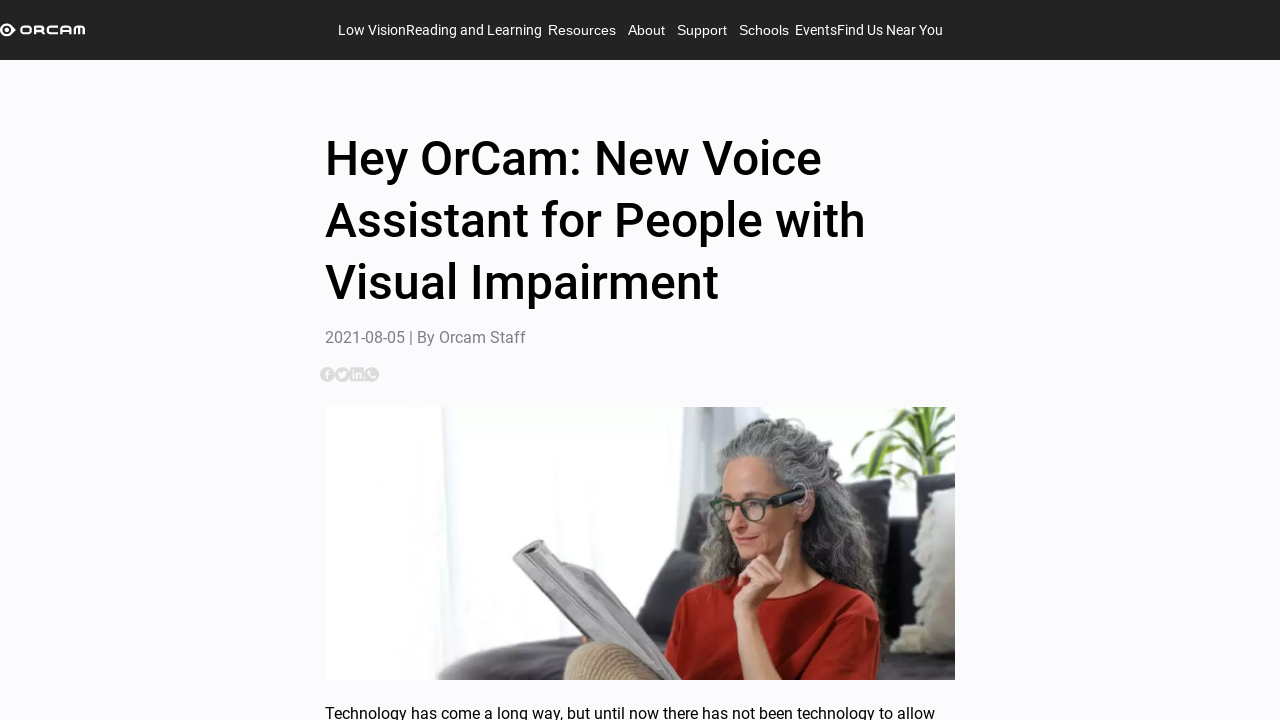

--- FILE ---
content_type: text/html; charset=utf-8
request_url: https://www.orcam.com/en-us/blog/hey-orcam-new-voice-assistant-for-people-with-visual-impairment
body_size: 180744
content:
<!DOCTYPE html>
<html lang="en">
    <head>
        <meta charset="utf-8" />
        <!-- Material Icons -->
        <link rel="stylesheet" href="../../fonts/material-icons/material-icons.css" rel="preload" />
        <!-- Roboto -->
        <link href="../../fonts/roboto/roboto.css" rel="stylesheet" rel="preload" as="font" />
        <!-- Rufina -->
        <link href="../../fonts/rufina/rufina.css" rel="stylesheet" rel="preload" as="font" />
        <!-- Caveat -->
        <link href="../../fonts/caveat/caveat.css" rel="stylesheet" rel="preload" as="font" />
        <!-- proxsima soft -->
        <link rel="stylesheet" href="https://use.typekit.net/jmm4rlh.css" />
        <!-- SMUI Styles -->
        <link rel="stylesheet" href="../../smui.css" />

        <meta name="viewport" content="width=device-width" />
        
		<link href="../../_app/immutable/assets/4.DXOLT6-Q.css" rel="stylesheet">
		<link href="../../_app/immutable/assets/OrcamRichTextComponent.hS1D_J9V.css" rel="stylesheet">
		<link href="../../_app/immutable/assets/CmsDialog.Bc83inEl.css" rel="stylesheet">
		<link href="../../_app/immutable/assets/OrcamSections.BpP1ybh3.css" rel="stylesheet">
		<link href="../../_app/immutable/assets/LearnPricingCard.KoT7yW0o.css" rel="stylesheet">
		<link href="../../_app/immutable/assets/LowVisionPricingCard.DeXCsdPD.css" rel="stylesheet">
		<link href="../../_app/immutable/assets/main.Bn748JmM.css" rel="stylesheet">
		<link href="../../_app/immutable/assets/store.ybvILv-d.css" rel="stylesheet">
		<link href="../../_app/immutable/assets/5.Dq4VnLlC.css" rel="stylesheet">
		<link href="../../_app/immutable/assets/Auth.Bh86MVUF.css" rel="stylesheet">
		<link href="../../_app/immutable/assets/Stripe.CjjOGmmM.css" rel="stylesheet">
		<link href="../../_app/immutable/assets/PayPal.xAz1uO9r.css" rel="stylesheet">
		<link href="../../_app/immutable/assets/CreditInstallments.YhRgA9MG.css" rel="stylesheet">
		<link href="../../_app/immutable/assets/SetWifi.2CBIXe-Z.css" rel="stylesheet">
		<link href="../../_app/immutable/assets/OrcamInput.BSWfLdaO.css" rel="stylesheet">
		<link href="../../_app/immutable/assets/SetTime.Ce4EdzAD.css" rel="stylesheet">
		<link href="../../_app/immutable/assets/DistributorList.DUkMFcCJ.css" rel="stylesheet">
		<link href="../../_app/immutable/assets/search-sort-utils.DhyHpleH.css" rel="stylesheet">
		<link href="../../_app/immutable/assets/GridPage.2X3sNoUl.css" rel="stylesheet">
		<link href="../../_app/immutable/assets/EventList.BfTOx43l.css" rel="stylesheet">
		<link href="../../_app/immutable/assets/SubmitCase.DdkmB2bC.css" rel="stylesheet">
		<link href="../../_app/immutable/assets/OrcamAccordionRichText.xW4jpY78.css" rel="stylesheet">
		<link href="../../_app/immutable/assets/TryMe.C0nvI2nl.css" rel="stylesheet">
		<link href="../../_app/immutable/assets/CmsBackground.CYOU1PUu.css" rel="stylesheet">
		<link href="../../_app/immutable/assets/Comparison.DE_xqhpY.css" rel="stylesheet">
		<link href="../../_app/immutable/assets/PinnedBlogs.CywyM__L.css" rel="stylesheet">
		<link href="../../_app/immutable/assets/TemplatesSlider.B3xYNJEB.css" rel="stylesheet">
		<link href="../../_app/immutable/assets/FeaturedNews.9rAmauFx.css" rel="stylesheet">
		<link rel="modulepreload" href="../../_app/immutable/entry/start.3I1pXCrc.js">
		<link rel="modulepreload" href="../../_app/immutable/chunks/entry.Djqt94Hr.js">
		<link rel="modulepreload" href="../../_app/immutable/chunks/scheduler.B7VbuxnL.js">
		<link rel="modulepreload" href="../../_app/immutable/chunks/paths.CFfQa_KG.js">
		<link rel="modulepreload" href="../../_app/immutable/entry/app.BBap-2xg.js">
		<link rel="modulepreload" href="../../_app/immutable/chunks/preload-helper.D6kgxu3v.js">
		<link rel="modulepreload" href="../../_app/immutable/chunks/index.BwH00N0G.js">
		<link rel="modulepreload" href="../../_app/immutable/nodes/0.f1pFgRB5.js">
		<link rel="modulepreload" href="../../_app/immutable/nodes/4.C8WX38fR.js">
		<link rel="modulepreload" href="../../_app/immutable/chunks/Ripple.BpdaH9m_.js">
		<link rel="modulepreload" href="../../_app/immutable/chunks/each.CFoKlTR7.js">
		<link rel="modulepreload" href="../../_app/immutable/chunks/OrcamRichTextComponent.C1YrdiOv.js"><!-- HEAD_svelte-qy5aj8_START --><meta property="og:site_name" content="OrCam Techologies">  <link rel="icon" href="https://www.orcam.com/media/favicon.svg" type="image/svg+xml" sizes="any"> <link rel="apple-touch-icon" href="https://www.orcam.com/media/favicon.svg">  <meta property="article:publisher" content="https://www.facebook.com/OrCamTech"><!-- HTML_TAG_START --><script type="application/ld+json">
           {"@context":"https://schema.org","@type":"BlogPosting","url":"https://www.orcam.com/en-us/blog/hey-orcam-new-voice-assistant-for-people-with-visual-impairment","image":"https://www.orcam.com/media/2021_08_hands-free.webp","author":{"name":"OrCam Staff","@type":"Organization"},"headline":"Hey OrCam: New Voice Assistant for People with Visual Impairment - OrCam","publisher":{"@type":"Organization","name":"OrCam Techologies","logo":{"@type":"ImageObject","url":"https://www.orcam.com/media/logo_white-1.svg","width":90,"height":15}},"description":"Hey OrCam is your new assistance. Start using new vocal commands for many features of OrCam MyEye and OrCam Read. Learn other new features in the latest update.","dateModified":"2023-09-14T15:05:29.817Z","datePublished":"2021-08-05T13:20:35.000Z","mainEntityOfPage":{"@id":"https://www.orcam.com/en-us/blog/hey-orcam-new-voice-assistant-for-people-with-visual-impairment","@type":"WebPage"}}
           </script><!-- HTML_TAG_END --><title>Hey OrCam: New Voice Assistant for People with Visual Impairment - OrCam</title> <meta name="author" content="OrCam Staff"><meta name="twitter:title" content="Hey OrCam: New Voice Assistant for People with Visual Impairment - OrCam"><meta name="description" content="Hey OrCam is your new assistance. Start using new vocal commands for many features of OrCam MyEye and OrCam Read. Learn other new features in the latest update."><meta name="og:description" content="Hey OrCam is your new assistance. Start using new vocal commands for many features of OrCam MyEye and OrCam Read. Learn other new features in the latest update."><meta name="robots" content="max-snippet: -1"><meta property="og:title" content="Hey OrCam: New Voice Assistant for People with Visual Impairment - OrCam"><meta property="og:locale" content="en_us"><meta property="article:modified_time" content="2023-09-14T15:05:29.817Z"><meta property="article:published_time" content="2021-08-05T13:20:35.000Z"><meta property="og:description" content="Hey OrCam is your new assistance. Start using new vocal commands for many features of OrCam MyEye and OrCam Read. Learn other new features in the latest update."><meta property="og:image" content="https://www.orcam.com/media/2021_08_hands-free.webp"><meta property="og:image:type" content="image/jpeg"><meta property="og:url" content="https://www.orcam.com/en-us/blog/hey-orcam-new-voice-assistant-for-people-with-visual-impairment"><meta name="twitter:label1" content="Written by"><meta name="twitter:data1" content="OrCam Staff"> <link rel="canonical" href="https://www.orcam.com/en-us/blog/hey-orcam-new-voice-assistant-for-people-with-visual-impairment">  <!-- HTML_TAG_START --><!-- Google Tag Manager -->
<script>(function(w,d,s,l,i){w[l]=w[l]||[];w[l].push({'gtm.start':
new Date().getTime(),event:'gtm.js'});var f=d.getElementsByTagName(s)[0],
j=d.createElement(s),dl=l!='dataLayer'?'&l='+l:'';j.async=true;j.src=
'https://www.googletagmanager.com/gtm.js?id='+i+dl;f.parentNode.insertBefore(j,f);
})(window,document,'script','dataLayer','GTM-PVG6LWF');</script>
<!-- End Google Tag Manager --><!-- HTML_TAG_END --> <!-- HTML_TAG_START --><script src="https://cdn.userway.org/widget.js" data-account="t2KpHXGp9h"></script><!-- HTML_TAG_END --> <!-- HTML_TAG_START --><meta name="google-site-verification" content="9xgvarqhUE0TorIfKkzmM-MqhzO-IM84C4XLq5i89bY" /><!-- HTML_TAG_END --><!-- HEAD_svelte-qy5aj8_END -->
    </head>
    <body data-sveltekit-prefetch>
        <div class="app overflow-auto">    <div class="fill-width fill-height overflow-hidden d-flex flex-column" style="direction: ltr; background-color: var(--orcam-01-solid-gray);" id="page_650018ff7993cad1cf2649f2"><span></span>  <section id="header"><nav class="orcam-header svelte-5uen1p"><div class="desktop-header svelte-12kzc4m"><div class="desktop-header__main-menu svelte-12kzc4m"><a class="desktop-header__logo svelte-12kzc4m" href="/en-us/home"><img loading="eager" class="orcam-image  svelte-1syjunu" src="https://www.orcam.com/media/logo_white-1.svg" alt="Image" style="width: max(85px, 5vw); height: auto; object-fit: cover; object-position: center center;"></a> <div class="desktop-header__menu-items svelte-12kzc4m"><div class="d-flex flex-column"><a class="p3 white-text svelte-12kzc4m" href="/en-us/low-vision" target="_self">Low Vision</a>  </div><div class="d-flex flex-column"><a class="p3 white-text svelte-12kzc4m" href="/en-us/orcam-learn" target="_self">Reading and Learning</a>  </div><div class="d-flex flex-column"><button class="p3 white-text">Resources</button>  </div><div class="d-flex flex-column"><button class="p3 white-text">About</button>  </div><div class="d-flex flex-column"><button class="p3 white-text">Support</button>  </div><div class="d-flex flex-column"><button class="p3 white-text">Schools</button>  </div><div class="d-flex flex-column"><a class="p3 white-text svelte-12kzc4m" href="/en-us/events" target="_self">Events</a>  </div><div class="d-flex flex-column"><a class="p3 white-text svelte-12kzc4m" href="/en-us/distributor" target="_self">Find Us Near You</a>  </div></div> <div class="desktop-header__buttons svelte-12kzc4m"></div></div> </div> </nav>    </section> <article id="mainBody" class="overflow-auto fill-height svelte-j5cv2g">   <div class="orcam-blog svelte-1v8e4qk"><div class="orcam-flex svelte-vr4btg orcam-flex--innerGap orcam-flex--sidesGap orcam-flex--topGap orcam-flex--bottomGap" style=" justify-content: center; --alignment: center;">   <div id="" class="orcam-tile orcam-tile--half  orcam-tile--gap  svelte-1lg6963" style=" --mobile-order: 0;">     <span class="orcam-tile__content svelte-1lg6963"> <span></span> <!-- HTML_TAG_START --><div class='blog'><h1>Hey OrCam: New Voice Assistant for People with Visual Impairment</h1><p style='color: var(--orcam-06-solid-gray);'>2021-08-05 | By Orcam Staff</p></div><!-- HTML_TAG_END --> </span>  </div>  </div> <div class="orcam-flex svelte-vr4btg  orcam-flex--sidesGap" style=" justify-content: center; --alignment: center;">  <div id="" class="orcam-tile orcam-tile--half    svelte-1lg6963" style=" --mobile-order: 0;"><div class="d-flex gap-2"><a href="https://www.facebook.com/sharer/sharer.php?u=www.orcam.com%2Fen-us%2Fblog%2Fhey-orcam-new-voice-assistant-for-people-with-visual-impairment" target="_blank" rel="noreferrer"><img src="/images/facebook.svg" alt="share facebook"></a> <a href="https://twitter.com/intent/tweet?url=www.orcam.com%2Fen-us%2Fblog%2Fhey-orcam-new-voice-assistant-for-people-with-visual-impairment" target="_blank" rel="noreferrer"><img src="/images/twitter.svg" alt="share twitter"></a> <a href="https://www.linkedin.com/sharing/share-offsite/?url=www.orcam.com%2Fen-us%2Fblog%2Fhey-orcam-new-voice-assistant-for-people-with-visual-impairment" target="_blank" rel="noreferrer"><img src="/images/linkedin.svg" alt="share linkedIn"></a> <a href="https://api.whatsapp.com/send?text=www.orcam.com%2Fen-us%2Fblog%2Fhey-orcam-new-voice-assistant-for-people-with-visual-impairment" target="_blank" rel="noreferrer"><img src="/images/whatsapp.svg" alt="share whatsApp"></a></div> </div> </div> <div class="orcam-flex svelte-vr4btg orcam-flex--innerGap orcam-flex--sidesGap orcam-flex--topGap orcam-flex--bottomGap" style=" justify-content: center; --alignment: center;">   <div id="" class="orcam-tile orcam-tile--half  orcam-tile--gap  svelte-1lg6963" style=" --mobile-order: 0;">     <span class="orcam-tile__content svelte-1lg6963"> <span></span> <!-- HTML_TAG_START --><img src="https://www.orcam.com/media/2021_08_hands-free.webp" width="100%" alt="Hey OrCam: New Voice Assistant for People with Visual Impairment - OrCam"/><!-- HTML_TAG_END --> </span>  </div>  </div> <div class="orcam-flex svelte-vr4btg orcam-flex--innerGap orcam-flex--sidesGap orcam-flex--topGap orcam-flex--bottomGap" style=" justify-content: center; --alignment: center;">   <div id="" class="orcam-tile orcam-tile--half  orcam-tile--gap  svelte-1lg6963" style=" --mobile-order: 0;">     <span class="orcam-tile__content svelte-1lg6963"> <span></span> <!-- HTML_TAG_START --><article class='blog'><p>Technology has come a long way, but until now there has not been technology to allow people with visual impairments and reading difficulties to become more independent without using their hands. OrCam, the leader in artificial intelligence assistive devices for people with visual impairment, blindness, and reading difficulties, is proud to announce the new voice-activated feature. This new feature allows the users to utilize their <strong>OrCam MyEye </strong>and <strong>OrCam Read </strong>devices completely hands-free. The users will be able to talk intuitively with their OrCam device to read menus, newspapers, books, and more.</p><p><br></p><div class="se-component se-image-container __se__float- __se__float-none" contenteditable="false" style="width: 100%;"><figure class="wp-block-image size-full is-resized" style="margin: 0px; width: 100%;"><img alt="amnon-ted" src="https://website.prod.orcam.io/media/2016_09_amnon-ted.jpg" data-origin="100," data-proportion="true" data-size="100%," data-align="" data-file-name="2016_09_amnon-ted.jpg" data-file-size="0" data-rotate="" data-rotatex="" data-rotatey="" data-percentage="100," style="width: 100%;" data-index="0"></figure></div><p><br></p><p>OrCam Technologies Co-founder and Co-CEO, Amnon Shashua, mentioned that “More than a decade of OrCam’s R&amp;D efforts have enabled us to offer the most natural user interface for our pioneering assistive solutions”. Additionally, his explanation about the new release is as follows:</p><p>&nbsp;</p><p><em>“This newly-available software release enables an entirely new level of accessibility for people with visual impairments and those with reading challenges. OrCam’s advancement allows our devices to listen to, comprehend – and respond to – natural voice commands, thereby transforming the devices’ complete operation into an intuitive and enjoyable user experience. To operate any device function, OrCam users simply speak out loud, and they can now also choose to use voice commands to query and change all settings. We are proud to provide this impactful software release to current OrCam users, as well as integrate the update on all devices going forward.”</em></p><h2>Hey OrCam: Read Amounts</h2><p>Imagine you are blind and you are holding the last month’s electricity bill. You just want to understand how much you need to pay for the electricity. However, on the bill, there are many numbers like cost per Kilowatts, your average usage, your customer number, and more. You cannot find the exact amount on your electricity bill because there are no bullets in numbers, which makes it difficult for those who are blind and visually impaired to read their bills.</p><p><br></p><div class="se-component se-image-container __se__float- __se__float-none" contenteditable="false" style="width: 100%;"><figure class="wp-block-image size-large is-resized" style="margin: 0px; width: 100%;"><img alt="" src="https://website.prod.orcam.io/media/2021_08_electricity_bill-1024x622.jpg" data-origin="100," data-proportion="true" data-size="100%," data-align="" data-file-name="2021_08_electricity_bill-1024x622.jpg" data-file-size="0" data-rotate="" data-rotatex="" data-rotatey="" data-percentage="100," style="width: 100%;" data-index="1"></figure></div><p><br></p><p>“Hey OrCam, Read Amounts” is one of the vocal commands of OrCam devices that will help you understand written amounts on your electricity bill. Unlike other reading devices, you do not need to read each number but just those which contain the amount. Your OrCam device will inform you of the number of the amounts written on the bill and vocalize just them. It is just that simple.</p><h2>Voice Recognition Technology Elevates Life of Blinds</h2><p>Voice recognition technology is a breakthrough solution to help and empower the blind and visually impaired community, as well as those with reading difficulties such as dyslexia. It can replace the manual operation of appliances with voice commands like “turn on the TV” or “play music”. A lot of devices we use every day are already smart, so now it is time for your OrCam device!</p><p><br></p><div class="se-component se-image-container __se__float- __se__float-none" contenteditable="false" style="width: 100%;"><figure class="wp-block-image size-large is-resized" style="margin: 0px; width: 100%;"><img alt="" src="https://website.prod.orcam.io/media/2021_08_voice-recognition-1024x682.jpg" data-origin="100," data-proportion="true" data-size="100%," data-align="" data-file-name="2021_08_voice-recognition-1024x682.jpg" data-file-size="0" data-rotate="" data-rotatex="" data-rotatey="" data-percentage="100," style="width: 100%;" data-index="2"></figure></div><p><br></p><p>OrCam MyEye and OrCam Read can guide you through vocalizing the environment, reading text, and recognizing faces. With voice recognition technology, you can speak to activate the functionality on your device and utilize it without using your hands or gestures. The OrCam device allows users to use their device hands-free so that they can enjoy whatever activities arise during the day without interruption.</p><h2>When Smart Reading Meets Voice Assistant</h2><p>Both <a href="http://orcam.com/en/myeye2">OrCam MyEye</a> and <a href="http://orcam.com/en/read">OrCam Read </a>utilize the Smart Reading feature which provides the best reading experience for people with blindness, visual impairment, and reading difficulties. In order to activate this feature, you can control the OrCam with your voice by saying “Hey OrCam, Smart Reading”. The Smart Reading feature allows you to choose which word to start reading from, search for specific numbers and serves many other useful functions.</p><p><br></p><div class="se-component se-image-container __se__float- __se__float-none" contenteditable="false" style="width: 100%;"><figure class="wp-block-image size-full is-resized" style="margin: 0px; width: 100%;"><img alt="face-recognition" src="https://website.prod.orcam.io/media/2021_08_face-recognition.jpg" data-origin="100," data-proportion="true" data-size="100%," data-align="" data-file-name="2021_08_face-recognition.jpg" data-file-size="0" data-rotate="" data-rotatex="" data-rotatey="" data-percentage="100," style="width: 100%;" data-index="3"></figure></div><p><br></p><p>From now on, you can use your OrCam voice assistant to start and then quit the <a href="https://www.orcam.com/en/blog/how-to-use-the-new-interactive-reading-feature-on-orcam-myeye/">Smart Reading feature</a>. With the new vocal commands, you can start face learning, product learning, and barcode learning modes just by using the new voice assistant completely hands-free. Here, you can watch all the new features of OrCam version 9.10.  </p><p><br></p><h1><figure class="wp-block-embed is-type-video is-provider-youtube wp-block-embed-youtube wp-embed-aspect-16-9 wp-has-aspect-ratio"><div class="wp-block-embed__wrapper"><div class="se-component se-video-container __se__float-" contenteditable="false" style="width: 100%;"><figure style="width: 100%; height: 56.25%; padding-bottom: 56.25%; margin: 0px;"><iframe class="h-auto w-full aspect-video" data-hj-allow-iframe="" src="https://www.youtube.com/embed/6cXdeji_h6E?feature=oembed&amp;html5=1&amp;theme=light&amp;color=white&amp;autohide=2&amp;modestbranding=1&amp;showinfo=0&amp;rel=0&amp;iv_load_policy=3&amp;cc_load_policy=1&amp;loop=0&amp;controls=1&amp;vq=hd720" data-percentage="100%,56.25%" data-size="100%,56.25%" data-align="" data-file-name="6cXdeji_h6E?feature=oembed&amp;html5=1&amp;theme=light&amp;color=white&amp;autohide=2&amp;modestbranding=1&amp;showinfo=0&amp;rel=0&amp;iv_load_policy=3&amp;cc_load_policy=1&amp;loop=0&amp;controls=1&amp;vq=hd720" data-file-size="0" data-origin="100%,56.25%" style="width: 100%; height: 100%;" data-index="0"></iframe></figure></div><div class="responsive-embed widescreen no-margin grid justify-items-center"><br></div></div></figure></h1></article><!-- HTML_TAG_END --> </span>  </div>  </div> </div>  <div id="section_trl9xl1u" class="orcam-flex svelte-vr4btg orcam-flex--innerGap orcam-flex--sidesGap orcam-flex--topGap orcam-flex--bottomGap" style=" justify-content: center; --alignment: center;">   <div id="section_trl9xl1u_tile_0" class="orcam-tile orcam-tile--full  orcam-tile--gap  svelte-1lg6963" style=" --mobile-order: 0;">     <span class="orcam-tile__content svelte-1lg6963"> <div class="category-index d-flex flex-column fill-width fill-height border-box pa-10 svelte-15zt5la"><h4 class="title bold my-10 my-4-sm svelte-15zt5la">More Stories</h4> <div class="categories d-grid svelte-15zt5la"><a class="category-item svelte-1w7odjq" href="/en-us/blog/veterans-associations-and-how-they-can-help-you"><div class="fill-width"><img loading="lazy" class="orcam-image  svelte-1syjunu" src="https://www.orcam.com/media/2022_06_veterans-associations-hero-pic-scaled.webp" alt="Image" style="width: 100%; height: 120px; object-fit: cover; object-position: center center;"></div> <div class="d-flex flex-column gap-2 pa-5"><p class="title bold p2 svelte-1w7odjq">Veterans Associations and How They Can Help You - OrCam</p> <div class="summary svelte-1w7odjq"></div> <p class="p3 date svelte-1w7odjq">2024-06-24 | By OrCam Staff</p></div> </a><a class="category-item svelte-1w7odjq" href="/en-us/blog/ai-assistive-technology-examples"><div class="fill-width"><img loading="lazy" class="orcam-image  svelte-1syjunu" src="https://www.orcam.com/media/AI_Assistive_Technology_for_low_vision.webp" alt="Image" style="width: 100%; height: 120px; object-fit: cover; object-position: center center;"></div> <div class="d-flex flex-column gap-2 pa-5"><p class="title bold p2 svelte-1w7odjq">Top AI Assistive Technologies Enhancing Accessibility | OrCam</p> <div class="summary svelte-1w7odjq"><p class="p3">Explore how AI-driven assistive technologies are revolutionizing accessibility for individuals with disabilities.</p></div> <p class="p3 date svelte-1w7odjq">2024-05-29 | By OrCam Staff</p></div> </a><a class="category-item svelte-1w7odjq" href="/en-us/blog/practical-applications-ai-in-education-accessibility"><div class="fill-width"><img loading="lazy" class="orcam-image  svelte-1syjunu" src="https://www.orcam.com/media/Breakthroughs%20in%20Assistive%20Technology%20for%20Reading.webp" alt="Image" style="width: 100%; height: 120px; object-fit: cover; object-position: center center;"></div> <div class="d-flex flex-column gap-2 pa-5"><p class="title bold p2 svelte-1w7odjq">AI in Education: Enhancing Accessibility for All Students | OrCam</p> <div class="summary svelte-1w7odjq"><p class="p3">AI is changing the face of education by enhancing accessibility. Explore practical applications and success stories in educational technology.</p></div> <p class="p3 date svelte-1w7odjq">2024-05-28 | By OrCam Staff</p></div> </a><a class="category-item svelte-1w7odjq" href="/en-us/blog/smart-solutions-accessibility-ai-iot-transforming-assistive-tech"><div class="fill-width"><img loading="lazy" class="orcam-image  svelte-1syjunu" src="https://www.orcam.com/media/Colorful%20cityscape%20with%20interconnected%20buildings%2C%20showcasing%20AI%20and%20IoT%20assistive%20tech%20enhancing%20accessibility%20and%20quality%20of%20life.webp" alt="Image" style="width: 100%; height: 120px; object-fit: cover; object-position: center center;"></div> <div class="d-flex flex-column gap-2 pa-5"><p class="title bold p2 svelte-1w7odjq">Revolutionizing Accessibility: How AI &amp; IoT Enhance Assistive Technology</p> <div class="summary svelte-1w7odjq"><p class="p3">Explore the impact of AI and IoT on assistive tech, transforming accessibility and empowering lives with smart innovations.</p></div> <p class="p3 date svelte-1w7odjq">2024-05-28 | By OrCam Staff</p></div> </a><a class="category-item svelte-1w7odjq" href="/en-us/blog/personal-stories-ai-iot-transforming-assistive-tech-changing-lives"><div class="fill-width"><img loading="lazy" class="orcam-image  svelte-1syjunu" src="https://www.orcam.com/media/Older%20woman%20with%20short%20gray%20hair%20using%20a%20smartphone%20while%20sitting%20on%20a%20couch.webp" alt="Image" style="width: 100%; height: 120px; object-fit: cover; object-position: center center;"></div> <div class="d-flex flex-column gap-2 pa-5"><p class="title bold p2 svelte-1w7odjq">Transforming Lives: AI &amp; IoT in Assistive Tech | Personal Stories</p> <div class="summary svelte-1w7odjq"><p class="p3">Read inspiring personal stories about the transformative power of AI and IoT in assistive technology.</p></div> <p class="p3 date svelte-1w7odjq">2024-05-28 | By OrCam Staff</p></div> </a><a class="category-item svelte-1w7odjq" href="/en-us/blog/assistive-technology-visually-impaired"><div class="fill-width"><img loading="lazy" class="orcam-image  svelte-1syjunu" src="https://www.orcam.com/media/Services%20for%20the%20Blind%20and%20Visually%20Impaired.webp" alt="Image" style="width: 100%; height: 120px; object-fit: cover; object-position: center center;"></div> <div class="d-flex flex-column gap-2 pa-5"><p class="title bold p2 svelte-1w7odjq">Unlock Reading Freedom: Tech for the Visually Impaired</p> <div class="summary svelte-1w7odjq"><p class="p3">Explore the latest in assistive technology designed to empower visually impaired individuals with independence and confidence.</p></div> <p class="p3 date svelte-1w7odjq">2024-05-23 | By OrCam Staff</p></div> </a></div> <div class="d-flex justify-center" style="align-self:center"><button class="orcam-button nowrap  orcam-button--rounded orcam-button--blue orcam-button--large orcam-button--secondary p2  svelte-1faulhe"><div> Show More </div></button></div></div> </span>  </div>  </div>  <nav class="orcam-footer svelte-1t1jhol"><div class="desktop-footer orcam-sides-padding svelte-q7tl28"><div class="d-flex justify-space-between"><div><p class="white-text bold p3 mb-4">Products </p> <a class="d-block white-text p3 pa-0" href="/en-us/orcam-myeye-3-pro" target="_self">OrCam MyEye 3 Pro </a><a class="d-block white-text p3 pa-0" href="/en-us/orcam-myeye-2-pro" target="_self">OrCam MyEye 2 Pro </a><a class="d-block white-text p3 pa-0" href="/en-us/orcam-read-5" target="_self">OrCam Read 5 </a><a class="d-block white-text p3 pa-0" href="/en-us/orcam-read-3" target="_self">OrCam Read 3 </a><a class="d-block white-text p3 pa-0" href="/en-us/orcam-read" target="_self">OrCam Read </a><a class="d-block white-text p3 pa-0" href="/en-us/orcam-learn" target="_self">OrCam Learn Basic </a> </div><div><p class="white-text bold p3 mb-4">Resources </p> <a class="d-block white-text p3 pa-0" href="/en-us/blog" target="_self">Blog </a><a class="d-block white-text p3 pa-0" href="/en-us/orcam-learn-testimonials" target="_self">OrCam Learn Testimonials </a><a class="d-block white-text p3 pa-0" href="/en-us/orcam-read-3-testimonials" target="_self">OrCam Read 3 Testimonials </a><a class="d-block white-text p3 pa-0" href="/en-us/events" target="_self">Events </a> </div><div><p class="white-text bold p3 mb-4">About </p> <a class="d-block white-text p3 pa-0" href="/en-us/leadership" target="_self">Leadership </a><a class="d-block white-text p3 pa-0" href="/en-us/distributor" target="_self">Distributors </a><a class="d-block white-text p3 pa-0" href="/en-us/pressroom" target="_self">News </a><a class="d-block white-text p3 pa-0" href="/en-us/affiliation-and-partnership" target="_self">Affiliates </a><a class="d-block white-text p3 pa-0" href="https://legacy.orcam.com/en/careers/" target="_blank">Careers </a><a class="d-block white-text p3 pa-0" href="/en-us/contact-us" target="_self">Contact Us  </a> </div><div><p class="white-text bold p3 mb-4">Support </p> <a class="d-block white-text p3 pa-0" href="https://orcam.helpjuice.com/" target="_blank">Help Center </a><a class="d-block white-text p3 pa-0" href="/en-us/faq" target="_self">FAQ </a><a class="d-block white-text p3 pa-0" href="/en-us/release-notes" target="_self">Release Notes </a><a class="d-block white-text p3 pa-0" href="/en-us/submit-case" target="_self">Submit a case </a> </div><div><p class="white-text bold p3 mb-4">Schools </p> <a class="d-block white-text p3 pa-0" href="/en-us/orcam-learn-schools" target="_self">OrCam Learn For Schools </a> </div></div> <div class="d-flex gap-2 mt-10"><div class="images-list d-flex gap-4 align-center mt-5 svelte-q7tl28"></div> <div class="d-flex align-center ms-auto gap-2 fit-width mt-5"><a class="pa-0" href="https://twitter.com/OrCam" target="_blank"><img loading="lazy" class="orcam-image  svelte-1syjunu" src="https://www.orcam.com/media/twitter-1.svg" alt="Image" style="width: 15px; height: 16px; object-fit: cover; object-position: center center;"> </a><a class="pa-0" href="https://www.facebook.com/OrCamTech" target="_blank"><img loading="lazy" class="orcam-image  svelte-1syjunu" src="https://www.orcam.com/media/facebook-1.svg" alt="Image" style="width: 15px; height: 15px; object-fit: cover; object-position: center center;"> </a><a class="pa-0" href="https://www.linkedin.com/company/orcam/" target="_blank"><img loading="lazy" class="orcam-image  svelte-1syjunu" src="https://www.orcam.com/media/Linkedin.svg" alt="Image" style="width: 14px; height: 15px; object-fit: cover; object-position: center center;"> </a><a class="pa-0" href="https://www.instagram.com/orcam_technologies/" target="_blank"><img loading="lazy" class="orcam-image  svelte-1syjunu" src="https://www.orcam.com/media/instagram.svg" alt="Image" style="width: 15px; height: 15px; object-fit: cover; object-position: center center;"> </a><a class="pa-0" href="https://www.youtube.com/c/OrCamTech" target="_blank"><img loading="lazy" class="orcam-image  svelte-1syjunu" src="https://www.orcam.com/media/youtube.svg" alt="Image" style="width: 18px; height: 16px; object-fit: cover; object-position: center center;"> </a></div></div> <div class="desktop-footer__divider svelte-q7tl28"></div> <div class="d-flex gap-1 flex-wrap justify-space-between"><div class="d-flex gap-1 flex-wrap align-center"> <div class="me-5"></div> <a class="grey-text p4 pa-0" target="_self">Copyright © 2024 OrCam. All rights reserved</a> <p class="grey-text" data-svelte-h="svelte-airepm">|</p><a class="grey-text p4 pa-0" href="/en-us/accessibility" target="_self">Accessibility</a> <p class="grey-text" data-svelte-h="svelte-airepm">|</p><a class="grey-text p4 pa-0" href="/en-us/cookies-policy" target="_self">Cookies Policy</a> <p class="grey-text" data-svelte-h="svelte-airepm">|</p><a class="grey-text p4 pa-0" href="/en-us/terms-of-use" target="_self">Terms Of Use</a> <p class="grey-text" data-svelte-h="svelte-airepm">|</p><a class="grey-text p4 pa-0" href="/en-us/orcam-products-privacy-statement" target="_self">Privacy Statement</a> <p class="grey-text" data-svelte-h="svelte-airepm">|</p><a class="grey-text p4 pa-0" href="/en-us/orcam-products-terms-conditions" target="_self">Terms &amp; Conditions</a> <p class="grey-text" data-svelte-h="svelte-airepm">|</p><a class="grey-text p4 pa-0" href="/en-us/patent" target="_self">Patent</a>  <span class="grey-text" data-svelte-h="svelte-11ryx0k">|</span> <p class="grey-text p4">v2.0.130</p></div> <div class="d-flex align-center gap-1 white-text ms-auto"> <button id="6425508a5d05f970048822b4" class="orcam-button nowrap  orcam-button--white orcam-button--large orcam-button--link p2 white-text p4 cursor-pointer pa-0 svelte-1faulhe"><div class="d-flex align-center gap-1 mx-auto fit-width"><img loading="lazy" class="orcam-image  svelte-1syjunu" src="https://www.orcam.com/media/icon%20globe%20(Stroke).svg" alt="Image" style="width: auto; height: 15px; object-fit: cover; object-position: center center;"> <div> United States / English / USD </div></div></button> </div></div> </div> </nav></article>  <section id="bottomPage"></section> <span></span> <!-- HTML_TAG_START --><!-- Google Tag Manager (noscript) -->
<noscript><iframe src="https://www.googletagmanager.com/ns.html?id=GTM-PVG6LWF"
height="0" width="0" style="display:none;visibility:hidden"></iframe></noscript>
<!-- End Google Tag Manager (noscript) --><!-- HTML_TAG_END --> </div> 
			
			<script>
				{
					__sveltekit_1k1u5px = {
						base: new URL("../..", location).pathname.slice(0, -1)
					};

					const element = document.currentScript.parentElement;

					const data = [null,{"type":"data","data":{page:{id:"650018ff7993cad1cf2649f2",updatedAt:"2023-09-14T15:05:29.817Z",createdAt:"2021-08-05T13:20:35.000Z",pinned:false,sections:[{title:"Hey OrCam: New Voice Assistant for People with Visual Impairment",content:"\u003Cp>Technology has come a long way, but until now there has not been technology to allow people with visual impairments and reading difficulties to become more independent without using their hands. OrCam, the leader in artificial intelligence assistive devices for people with visual impairment, blindness, and reading difficulties, is proud to announce the new voice-activated feature. This new feature allows the users to utilize their \u003Cstrong>OrCam MyEye \u003C/strong>and \u003Cstrong>OrCam Read \u003C/strong>devices completely hands-free. The users will be able to talk intuitively with their OrCam device to read menus, newspapers, books, and more.\u003C/p>\u003Cp>\u003Cbr>\u003C/p>\u003Cdiv class=\"se-component se-image-container __se__float- __se__float-none\" contenteditable=\"false\" style=\"width: 100%;\">\u003Cfigure class=\"wp-block-image size-full is-resized\" style=\"margin: 0px; width: 100%;\">\u003Cimg alt=\"amnon-ted\" src=\"https://website.prod.orcam.io/media/2016_09_amnon-ted.jpg\" data-origin=\"100,\" data-proportion=\"true\" data-size=\"100%,\" data-align=\"\" data-file-name=\"2016_09_amnon-ted.jpg\" data-file-size=\"0\" data-rotate=\"\" data-rotatex=\"\" data-rotatey=\"\" data-percentage=\"100,\" style=\"width: 100%;\" data-index=\"0\">\u003C/figure>\u003C/div>\u003Cp>\u003Cbr>\u003C/p>\u003Cp>OrCam Technologies Co-founder and Co-CEO, Amnon Shashua, mentioned that “More than a decade of OrCam’s R&amp;D efforts have enabled us to offer the most natural user interface for our pioneering assistive solutions”. Additionally, his explanation about the new release is as follows:\u003C/p>\u003Cp>&nbsp;\u003C/p>\u003Cp>\u003Cem>“This newly-available software release enables an entirely new level of accessibility for people with visual impairments and those with reading challenges. OrCam’s advancement allows our devices to listen to, comprehend – and respond to – natural voice commands, thereby transforming the devices’ complete operation into an intuitive and enjoyable user experience. To operate any device function, OrCam users simply speak out loud, and they can now also choose to use voice commands to query and change all settings. We are proud to provide this impactful software release to current OrCam users, as well as integrate the update on all devices going forward.”\u003C/em>\u003C/p>\u003Ch2>Hey OrCam: Read Amounts\u003C/h2>\u003Cp>Imagine you are blind and you are holding the last month’s electricity bill. You just want to understand how much you need to pay for the electricity. However, on the bill, there are many numbers like cost per Kilowatts, your average usage, your customer number, and more. You cannot find the exact amount on your electricity bill because there are no bullets in numbers, which makes it difficult for those who are blind and visually impaired to read their bills.\u003C/p>\u003Cp>\u003Cbr>\u003C/p>\u003Cdiv class=\"se-component se-image-container __se__float- __se__float-none\" contenteditable=\"false\" style=\"width: 100%;\">\u003Cfigure class=\"wp-block-image size-large is-resized\" style=\"margin: 0px; width: 100%;\">\u003Cimg alt=\"\" src=\"https://website.prod.orcam.io/media/2021_08_electricity_bill-1024x622.jpg\" data-origin=\"100,\" data-proportion=\"true\" data-size=\"100%,\" data-align=\"\" data-file-name=\"2021_08_electricity_bill-1024x622.jpg\" data-file-size=\"0\" data-rotate=\"\" data-rotatex=\"\" data-rotatey=\"\" data-percentage=\"100,\" style=\"width: 100%;\" data-index=\"1\">\u003C/figure>\u003C/div>\u003Cp>\u003Cbr>\u003C/p>\u003Cp>“Hey OrCam, Read Amounts” is one of the vocal commands of OrCam devices that will help you understand written amounts on your electricity bill. Unlike other reading devices, you do not need to read each number but just those which contain the amount. Your OrCam device will inform you of the number of the amounts written on the bill and vocalize just them. It is just that simple.\u003C/p>\u003Ch2>Voice Recognition Technology Elevates Life of Blinds\u003C/h2>\u003Cp>Voice recognition technology is a breakthrough solution to help and empower the blind and visually impaired community, as well as those with reading difficulties such as dyslexia. It can replace the manual operation of appliances with voice commands like “turn on the TV” or “play music”. A lot of devices we use every day are already smart, so now it is time for your OrCam device!\u003C/p>\u003Cp>\u003Cbr>\u003C/p>\u003Cdiv class=\"se-component se-image-container __se__float- __se__float-none\" contenteditable=\"false\" style=\"width: 100%;\">\u003Cfigure class=\"wp-block-image size-large is-resized\" style=\"margin: 0px; width: 100%;\">\u003Cimg alt=\"\" src=\"https://website.prod.orcam.io/media/2021_08_voice-recognition-1024x682.jpg\" data-origin=\"100,\" data-proportion=\"true\" data-size=\"100%,\" data-align=\"\" data-file-name=\"2021_08_voice-recognition-1024x682.jpg\" data-file-size=\"0\" data-rotate=\"\" data-rotatex=\"\" data-rotatey=\"\" data-percentage=\"100,\" style=\"width: 100%;\" data-index=\"2\">\u003C/figure>\u003C/div>\u003Cp>\u003Cbr>\u003C/p>\u003Cp>OrCam MyEye and OrCam Read can guide you through vocalizing the environment, reading text, and recognizing faces. With voice recognition technology, you can speak to activate the functionality on your device and utilize it without using your hands or gestures. The OrCam device allows users to use their device hands-free so that they can enjoy whatever activities arise during the day without interruption.\u003C/p>\u003Ch2>When Smart Reading Meets Voice Assistant\u003C/h2>\u003Cp>Both \u003Ca href=\"http://orcam.com/en/myeye2\">OrCam MyEye\u003C/a> and \u003Ca href=\"http://orcam.com/en/read\">OrCam Read \u003C/a>utilize the Smart Reading feature which provides the best reading experience for people with blindness, visual impairment, and reading difficulties. In order to activate this feature, you can control the OrCam with your voice by saying “Hey OrCam, Smart Reading”. The Smart Reading feature allows you to choose which word to start reading from, search for specific numbers and serves many other useful functions.\u003C/p>\u003Cp>\u003Cbr>\u003C/p>\u003Cdiv class=\"se-component se-image-container __se__float- __se__float-none\" contenteditable=\"false\" style=\"width: 100%;\">\u003Cfigure class=\"wp-block-image size-full is-resized\" style=\"margin: 0px; width: 100%;\">\u003Cimg alt=\"face-recognition\" src=\"https://website.prod.orcam.io/media/2021_08_face-recognition.jpg\" data-origin=\"100,\" data-proportion=\"true\" data-size=\"100%,\" data-align=\"\" data-file-name=\"2021_08_face-recognition.jpg\" data-file-size=\"0\" data-rotate=\"\" data-rotatex=\"\" data-rotatey=\"\" data-percentage=\"100,\" style=\"width: 100%;\" data-index=\"3\">\u003C/figure>\u003C/div>\u003Cp>\u003Cbr>\u003C/p>\u003Cp>From now on, you can use your OrCam voice assistant to start and then quit the \u003Ca href=\"https://www.orcam.com/en/blog/how-to-use-the-new-interactive-reading-feature-on-orcam-myeye/\">Smart Reading feature\u003C/a>. With the new vocal commands, you can start face learning, product learning, and barcode learning modes just by using the new voice assistant completely hands-free. Here, you can watch all the new features of OrCam version 9.10.  \u003C/p>\u003Cp>\u003Cbr>\u003C/p>\u003Ch1>\u003Cfigure class=\"wp-block-embed is-type-video is-provider-youtube wp-block-embed-youtube wp-embed-aspect-16-9 wp-has-aspect-ratio\">\u003Cdiv class=\"wp-block-embed__wrapper\">\u003Cdiv class=\"se-component se-video-container __se__float-\" contenteditable=\"false\" style=\"width: 100%;\">\u003Cfigure style=\"width: 100%; height: 56.25%; padding-bottom: 56.25%; margin: 0px;\">\u003Ciframe class=\"h-auto w-full aspect-video\" data-hj-allow-iframe=\"\" src=\"https://www.youtube.com/embed/6cXdeji_h6E?feature=oembed&amp;html5=1&amp;theme=light&amp;color=white&amp;autohide=2&amp;modestbranding=1&amp;showinfo=0&amp;rel=0&amp;iv_load_policy=3&amp;cc_load_policy=1&amp;loop=0&amp;controls=1&amp;vq=hd720\" data-percentage=\"100%,56.25%\" data-size=\"100%,56.25%\" data-align=\"\" data-file-name=\"6cXdeji_h6E?feature=oembed&amp;html5=1&amp;theme=light&amp;color=white&amp;autohide=2&amp;modestbranding=1&amp;showinfo=0&amp;rel=0&amp;iv_load_policy=3&amp;cc_load_policy=1&amp;loop=0&amp;controls=1&amp;vq=hd720\" data-file-size=\"0\" data-origin=\"100%,56.25%\" style=\"width: 100%; height: 100%;\" data-index=\"0\">\u003C/iframe>\u003C/figure>\u003C/div>\u003Cdiv class=\"responsive-embed widescreen no-margin grid justify-items-center\">\u003Cbr>\u003C/div>\u003C/div>\u003C/figure>\u003C/h1>",id:"641bf9809cc545002577c1a2",blockType:"OrcamBlog",tiles:[]},{tiles:[{relatedPages:[{uniquePath:"/en-us/blog/veterans-associations-and-how-they-can-help-you",title:"Veterans Associations and How They Can Help You - OrCam",summary:void 0,url:"https://www.orcam.com/media/2022_06_veterans-associations-hero-pic-scaled.webp",author:{id:"6410790d89b8033cef354ef9",name:"OrCam Staff",roles:["admin"],email:"nir.sancho+orcamstaff@orcam.com",createdAt:"2023-03-14T13:39:25.726Z",updatedAt:"2023-06-27T11:51:23.001Z"},updatedAt:"2024-06-24T05:14:58.353Z"},{uniquePath:"/en-us/blog/ai-assistive-technology-examples",title:"Top AI Assistive Technologies Enhancing Accessibility | OrCam",summary:"Explore how AI-driven assistive technologies are revolutionizing accessibility for individuals with disabilities.",url:"https://www.orcam.com/media/AI_Assistive_Technology_for_low_vision.webp",author:{id:"6410790d89b8033cef354ef9",name:"OrCam Staff",roles:["admin"],email:"nir.sancho+orcamstaff@orcam.com",createdAt:"2023-03-14T13:39:25.726Z",updatedAt:"2023-06-27T11:51:23.001Z"},updatedAt:"2024-05-29T10:11:12.355Z"},{uniquePath:"/en-us/blog/practical-applications-ai-in-education-accessibility",title:"AI in Education: Enhancing Accessibility for All Students | OrCam",summary:"AI is changing the face of education by enhancing accessibility. Explore practical applications and success stories in educational technology.",url:"https://www.orcam.com/media/Breakthroughs%20in%20Assistive%20Technology%20for%20Reading.webp",author:{id:"6410790d89b8033cef354ef9",name:"OrCam Staff",roles:["admin"],email:"nir.sancho+orcamstaff@orcam.com",createdAt:"2023-03-14T13:39:25.726Z",updatedAt:"2023-06-27T11:51:23.001Z"},updatedAt:"2024-05-28T11:57:30.439Z"},{uniquePath:"/en-us/blog/smart-solutions-accessibility-ai-iot-transforming-assistive-tech",title:"Revolutionizing Accessibility: How AI & IoT Enhance Assistive Technology",summary:"Explore the impact of AI and IoT on assistive tech, transforming accessibility and empowering lives with smart innovations.",url:"https://www.orcam.com/media/Colorful%20cityscape%20with%20interconnected%20buildings%2C%20showcasing%20AI%20and%20IoT%20assistive%20tech%20enhancing%20accessibility%20and%20quality%20of%20life.webp",author:{id:"6410790d89b8033cef354ef9",name:"OrCam Staff",roles:["admin"],email:"nir.sancho+orcamstaff@orcam.com",createdAt:"2023-03-14T13:39:25.726Z",updatedAt:"2023-06-27T11:51:23.001Z"},updatedAt:"2024-05-28T08:41:33.099Z"},{uniquePath:"/en-us/blog/personal-stories-ai-iot-transforming-assistive-tech-changing-lives",title:"Transforming Lives: AI & IoT in Assistive Tech | Personal Stories",summary:"Read inspiring personal stories about the transformative power of AI and IoT in assistive technology.",url:"https://www.orcam.com/media/Older%20woman%20with%20short%20gray%20hair%20using%20a%20smartphone%20while%20sitting%20on%20a%20couch.webp",author:{id:"6410790d89b8033cef354ef9",name:"OrCam Staff",roles:["admin"],email:"nir.sancho+orcamstaff@orcam.com",createdAt:"2023-03-14T13:39:25.726Z",updatedAt:"2023-06-27T11:51:23.001Z"},updatedAt:"2024-05-28T08:26:16.685Z"},{uniquePath:"/en-us/blog/assistive-technology-visually-impaired",title:"Unlock Reading Freedom: Tech for the Visually Impaired",summary:"Explore the latest in assistive technology designed to empower visually impaired individuals with independence and confidence.",url:"https://www.orcam.com/media/Services%20for%20the%20Blind%20and%20Visually%20Impaired.webp",author:{id:"6410790d89b8033cef354ef9",name:"OrCam Staff",roles:["admin"],email:"nir.sancho+orcamstaff@orcam.com",createdAt:"2023-03-14T13:39:25.726Z",updatedAt:"2023-06-27T11:51:23.001Z"},updatedAt:"2024-05-23T13:13:13.612Z"},{uniquePath:"/en-us/blog/what-is-retinitis-pigmentosa",title:"Fight Vision Loss: Learn About Retinitis Pigmentosa Today | OrCam",summary:"Empower yourself with knowledge on Retinitis Pigmentosa. Understand the causes, recognize the symptoms, and find support.",url:"https://www.orcam.com/media/jdogg666_On_a_bustling_city_street_at_dusk_a_figure_walks_wit_a6227b77-9c06-47e1-ba8c-1321fb2625f6_0.webp",author:{id:"6410790d89b8033cef354ef9",name:"OrCam Staff",roles:["admin"],email:"nir.sancho+orcamstaff@orcam.com",createdAt:"2023-03-14T13:39:25.726Z",updatedAt:"2023-06-27T11:51:23.001Z"},updatedAt:"2024-05-23T13:12:28.593Z"},{uniquePath:"/en-us/blog/assistive-technologies-in-the-workplace",title:"Transform Your Workplace: Guide to Assistive Technologies",summary:"Discover how assistive technologies can revolutionize productivity and compliance in your workplace. Empower your team today!",url:"https://www.orcam.com/media/Assistive%20Technologies%20in%20the%20Workplace.webp",author:{id:"6410790d89b8033cef354ef9",name:"OrCam Staff",roles:["admin"],email:"nir.sancho+orcamstaff@orcam.com",createdAt:"2023-03-14T13:39:25.726Z",updatedAt:"2023-06-27T11:51:23.001Z"},updatedAt:"2024-05-23T09:06:30.692Z"},{uniquePath:"/en-us/blog/mothers-day-tech-gifts",title:"Best Gadgets for Mother's Day: Gift Ideas She’ll Love | OrCam",summary:"Looking for Mother’s Day gifts? Check out these essential gadgets and tech surprises for every mom!",url:"https://www.orcam.com/media/mothers%20day%20tech%20gifts.webp",author:{id:"6410790d89b8033cef354ef9",name:"OrCam Staff",roles:["admin"],email:"nir.sancho+orcamstaff@orcam.com",createdAt:"2023-03-14T13:39:25.726Z",updatedAt:"2023-06-27T11:51:23.001Z"},updatedAt:"2024-05-23T09:04:57.904Z"},{uniquePath:"/en-us/blog/ai-solutions-for-senior-independence",title:"Independence in Your Golden Years: AI Senior Care Solutions | OrCam",summary:"Don't lose independence! Discover AI assistants, medication reminders & more for senior living.",url:"https://www.orcam.com/media/Elderly%20woman%20contemplating%20chocolate%20choices%20in%20a%20store%2C%20representing%20senior%20care%20and%20independent%20living.webp",author:{id:"6410790d89b8033cef354ef9",name:"OrCam Staff",roles:["admin"],email:"nir.sancho+orcamstaff@orcam.com",createdAt:"2023-03-14T13:39:25.726Z",updatedAt:"2023-06-27T11:51:23.001Z"},updatedAt:"2024-05-23T09:03:11.406Z"},{uniquePath:"/en-us/blog/disability-employment",title:"Transforming Workplaces: Assistive Tech for Disability Employment",summary:"Explore the impact of assistive technologies in creating inclusive workplaces. Find out how!",url:"https://www.orcam.com/media/Assistive%20Technologies%20Are%20Transforming%20the%20Modern%20Workplace.webp",author:{id:"6410790d89b8033cef354ef9",name:"OrCam Staff",roles:["admin"],email:"nir.sancho+orcamstaff@orcam.com",createdAt:"2023-03-14T13:39:25.726Z",updatedAt:"2023-06-27T11:51:23.001Z"},updatedAt:"2024-05-21T08:15:24.976Z"},{uniquePath:"/en-us/blog/food-to-improve-eyesight",title:"Boost Your Eyesight: 10 Superfoods for Optimal Vision",summary:"Boost your eyesight naturally! This guide lists 10 superfoods that are crucial for maintaining and enhancing your vision.",url:"https://www.orcam.com/media/food%20for%20eye%20health.webp",author:{id:"6410790d89b8033cef354ef9",name:"OrCam Staff",roles:["admin"],email:"nir.sancho+orcamstaff@orcam.com",createdAt:"2023-03-14T13:39:25.726Z",updatedAt:"2023-06-27T11:51:23.001Z"},updatedAt:"2024-05-20T09:03:19.023Z"},{uniquePath:"/en-us/blog/what-are-smart-glasses",title:"What are Smartglasses? Your Ultimate Guide to Wearable Tech",summary:"Are you curious about smartglasses? Our guide offers everything you need to understand this cutting-edge tech.",url:"https://www.orcam.com/media/Smart%20glasses.png",author:{id:"6410790d89b8033cef354ef9",name:"OrCam Staff",roles:["admin"],email:"nir.sancho+orcamstaff@orcam.com",createdAt:"2023-03-14T13:39:25.726Z",updatedAt:"2023-06-27T11:51:23.001Z"},updatedAt:"2024-05-09T12:46:20.597Z"},{uniquePath:"/en-us/blog/a-deeper-dive-into-optical-character-recognition-technology",title:"A Deeper Dive into Optical Character Recognition - OrCam",summary:void 0,url:"https://www.orcam.com/media/2020_06_5-2-scaled.webp",author:{id:"6410790d89b8033cef354ef9",name:"OrCam Staff",roles:["admin"],email:"nir.sancho+orcamstaff@orcam.com",createdAt:"2023-03-14T13:39:25.726Z",updatedAt:"2023-06-27T11:51:23.001Z"},updatedAt:"2024-05-06T11:42:35.511Z"},{uniquePath:"/en-us/blog/incorporating-assistive-technology-into-your-everyday-life",title:"Incorporating Assistive Technology Into Your Everyday Life - OrCam",summary:void 0,url:"https://www.orcam.com/media/2020_05_dsc_0188-1024x680.webp",author:{id:"6410790d89b8033cef354ef9",name:"OrCam Staff",roles:["admin"],email:"nir.sancho+orcamstaff@orcam.com",createdAt:"2023-03-14T13:39:25.726Z",updatedAt:"2023-06-27T11:51:23.001Z"},updatedAt:"2024-05-06T08:47:27.918Z"},{uniquePath:"/en-us/blog/smart-glasses-blind",title:"Smart Glasses for the Blind Open New Doors and Opportunities",summary:void 0,url:"https://www.orcam.com/media/OrCam%20MyEye%20smart%20device%20for%20blind%20and%20visually%20impaired%20mounted%20on%20a%20pair%20of%20glasses.webp",author:{id:"6410790d89b8033cef354ef9",name:"OrCam Staff",roles:["admin"],email:"nir.sancho+orcamstaff@orcam.com",createdAt:"2023-03-14T13:39:25.726Z",updatedAt:"2023-06-27T11:51:23.001Z"},updatedAt:"2024-04-16T11:32:30.593Z"},{uniquePath:"/en-us/blog/rods-and-cones-of-the-eye",title:"The OrCam Guide to Rods and Cones | How Your Eyes Work",summary:"Ever wondered how your eyes see color and light? Discover the crucial roles of rods and cones in your vision here.",url:"https://www.orcam.com/media/jdogg666_Seeing_the_Light_--chaos_20_--ar_169_--style_raw_--s_fcbc5ad6-b6a9-40a8-bb2b-b7a0d9d3b730_2.webp",author:{id:"6410790d89b8033cef354ef9",name:"OrCam Staff",roles:["admin"],email:"nir.sancho+orcamstaff@orcam.com",createdAt:"2023-03-14T13:39:25.726Z",updatedAt:"2023-06-27T11:51:23.001Z"},updatedAt:"2024-04-11T11:25:06.681Z"},{uniquePath:"/en-us/blog/organizations-for-blind-or-visually-impaired",title:"Associations and organizations that help people who are blind or visually impaired - OrCam",summary:void 0,url:"https://www.orcam.com/media/2018_05_action-adult-affection-339620.webp",author:{id:"6410790d89b8033cef354ef9",name:"OrCam Staff",roles:["admin"],email:"nir.sancho+orcamstaff@orcam.com",createdAt:"2023-03-14T13:39:25.726Z",updatedAt:"2023-06-27T11:51:23.001Z"},updatedAt:"2024-04-11T08:40:12.941Z"},{uniquePath:"/en-us/blog/free-services-for-the-blind",title:"Leading Services for the Blind: A Comprehensive Guide | OrCam",summary:"Essential guide to services and support for those with vision loss. Empower yourself with the latest tools and resources.",url:"https://www.orcam.com/media/Services%20for%20the%20Blind%20and%20Visually%20Impaired.webp",author:{id:"6410790d89b8033cef354ef9",name:"OrCam Staff",roles:["admin"],email:"nir.sancho+orcamstaff@orcam.com",createdAt:"2023-03-14T13:39:25.726Z",updatedAt:"2023-06-27T11:51:23.001Z"},updatedAt:"2024-04-11T08:03:30.703Z"},{uniquePath:"/en-us/blog/smart-devices-for-visually-impaired",title:"Devices for Visually Impaired People Are Enabling Independence Beyond Measure",summary:void 0,url:"https://www.orcam.com/media/2019_12_shutterstock_1405339076-2.webp",author:{id:"6410790d89b8033cef354ef9",name:"OrCam Staff",roles:["admin"],email:"nir.sancho+orcamstaff@orcam.com",createdAt:"2023-03-14T13:39:25.726Z",updatedAt:"2023-06-27T11:51:23.001Z"},updatedAt:"2024-04-11T08:02:29.890Z"},{uniquePath:"/en-us/blog/how-to-prevent-cataracts",title:"Protect Your Eyes: Proven Cataract Prevention Tips | OrCam",summary:"Discover essential tips and strategies for cataract prevention. Keep your vision clear and healthy with our ultimate guide.",url:"https://www.orcam.com/media/jdogg666_how_to_prevent_cataracts_--chaos_30_--ar_169_--styli_59d0b197-c6d1-4767-a6f5-987de5f0a32b_2.webp",author:{id:"6410790d89b8033cef354ef9",name:"OrCam Staff",roles:["admin"],email:"nir.sancho+orcamstaff@orcam.com",createdAt:"2023-03-14T13:39:25.726Z",updatedAt:"2023-06-27T11:51:23.001Z"},updatedAt:"2024-04-09T11:45:53.709Z"},{uniquePath:"/en-us/blog/wet-vs-dry-macular-degeneration",title:"Clarity in Aging: Wet vs Dry Macular Degeneration Guide",summary:"Gain insights into wet and dry macular degeneration, including symptoms, treatments, and tips for preserving vision in your golden years.",url:"https://www.orcam.com/media/Wet%20vs%20Dry%20Macular%20Degeneration.webp",author:{id:"6410790d89b8033cef354ef9",name:"OrCam Staff",roles:["admin"],email:"nir.sancho+orcamstaff@orcam.com",createdAt:"2023-03-14T13:39:25.726Z",updatedAt:"2023-06-27T11:51:23.001Z"},updatedAt:"2024-04-04T13:03:23.094Z"},{uniquePath:"/en-us/blog/how-to-use-the-new-interactive-reading-feature-on-orcam-myeye",title:"How to Use the New Smart Reading Feature on OrCam - OrCam",summary:void 0,url:"https://www.orcam.com/media/2020_03_reading-olive-oil.webp",author:{id:"6410790d89b8033cef354ef9",name:"OrCam Staff",roles:["admin"],email:"nir.sancho+orcamstaff@orcam.com",createdAt:"2023-03-14T13:39:25.726Z",updatedAt:"2023-06-27T11:51:23.001Z"},updatedAt:"2024-04-03T15:11:11.022Z"},{uniquePath:"/en-us/blog/what-do-blind-people-see",title:"Understanding Vision Loss: Exploring What Blind People Actually See",summary:"Journey into the extraordinary world of the blind. Explore the fascinating ways in which individuals with visual impairment perceive the world around them. Prepare to have your perceptions challenged!",url:"https://www.orcam.com/media/2018_04_pexels-photo-816734jpg.webp",author:{id:"641064f44a81adf3c2ba8aa4",name:"Justin Lubomirsky",roles:["admin"],email:"justin.lubomirsky@orcam.com",createdAt:"2023-03-14T12:13:41.079Z",updatedAt:"2024-12-17T10:44:16.350Z",enableAPIKey:false},updatedAt:"2024-04-02T16:16:08.456Z"},{uniquePath:"/en-us/blog/resources-for-the-blind",title:"Comprehensive Resources and Services for Blind and Visually Impaired Adults",summary:"",url:"https://www.orcam.com/media/Resources%20for%20Blind%20People.webp",author:{id:"6410790d89b8033cef354ef9",name:"OrCam Staff",roles:["admin"],email:"nir.sancho+orcamstaff@orcam.com",createdAt:"2023-03-14T13:39:25.726Z",updatedAt:"2023-06-27T11:51:23.001Z"},updatedAt:"2024-04-01T12:35:17.651Z"},{uniquePath:"/en-us/blog/help-for-the-blind",title:"Navigating Assistance for Visually Impaired: A Complete Guide",summary:"Seeking local assistance for visually impaired seniors? Our guide connects you to crucial services. Discover more now!",url:"https://www.orcam.com/media/Visually%20Impaired%20Adults.webp",author:{id:"6410790d89b8033cef354ef9",name:"OrCam Staff",roles:["admin"],email:"nir.sancho+orcamstaff@orcam.com",createdAt:"2023-03-14T13:39:25.726Z",updatedAt:"2023-06-27T11:51:23.001Z"},updatedAt:"2024-04-01T11:56:06.106Z"},{uniquePath:"/en-us/blog/books-for-the-blind",title:"Explore Best Books for the Blind & Visually Impaired",summary:"Dive into our curated list of books for the blind and visually impaired. Accessible formats available. Start your new favorite read today!",url:"https://www.orcam.com/media/Books%20for%20the%20blind.webp",author:{id:"6410790d89b8033cef354ef9",name:"OrCam Staff",roles:["admin"],email:"nir.sancho+orcamstaff@orcam.com",createdAt:"2023-03-14T13:39:25.726Z",updatedAt:"2023-06-27T11:51:23.001Z"},updatedAt:"2024-04-01T11:24:16.679Z"},{uniquePath:"/en-us/blog/peripheral-vision-loss",title:"Losing Peripheral Vision? Understand Causes & Next Steps",summary:"Blurry peripheral vision can signal serious health issues. Understand the causes and learn when professional help is necessary.",url:"https://www.orcam.com/media/peripheral%20vision%20loss%20woman%20eye.webp",author:{id:"6410790d89b8033cef354ef9",name:"OrCam Staff",roles:["admin"],email:"nir.sancho+orcamstaff@orcam.com",createdAt:"2023-03-14T13:39:25.726Z",updatedAt:"2023-06-27T11:51:23.001Z"},updatedAt:"2024-04-01T08:29:38.511Z"},{uniquePath:"/en-us/blog/impaired-vision-aids",title:"Revolutionary Low Vision Aids: Empower Your Daily Life!",summary:"Discover how to enhance your sight with the latest impaired vision aids. Regain independence & joy in daily tasks.",url:"https://www.orcam.com/media/OrCam%20MyEye%20Product.webp",author:{id:"6410790d89b8033cef354ef9",name:"OrCam Staff",roles:["admin"],email:"nir.sancho+orcamstaff@orcam.com",createdAt:"2023-03-14T13:39:25.726Z",updatedAt:"2023-06-27T11:51:23.001Z"},updatedAt:"2024-03-31T11:42:05.616Z"},{uniquePath:"/en-us/blog/six-great-activities-for-the-blind-elderly",title:"8 Great Activities for the Blind Elderly - OrCam",summary:void 0,url:"https://www.orcam.com/media/2019_08_old-people-couple-together-connected.webp",author:{id:"6410790d89b8033cef354ef9",name:"OrCam Staff",roles:["admin"],email:"nir.sancho+orcamstaff@orcam.com",createdAt:"2023-03-14T13:39:25.726Z",updatedAt:"2023-06-27T11:51:23.001Z"},updatedAt:"2024-03-14T09:02:11.233Z"},{uniquePath:"/en-us/blog/best-activities-for-visually-impaired-people",title:"The 5 Best Activities for Visually Impaired People - OrCam",summary:void 0,url:"https://www.orcam.com/media/2019_09_activities-hero-pic-scaled.webp",author:{id:"6410790d89b8033cef354ef9",name:"OrCam Staff",roles:["admin"],email:"nir.sancho+orcamstaff@orcam.com",createdAt:"2023-03-14T13:39:25.726Z",updatedAt:"2023-06-27T11:51:23.001Z"},updatedAt:"2024-03-14T09:00:15.499Z"},{uniquePath:"/en-us/blog/fun-and-exciting-outdoor-activities-for-the-blind",title:"6 Fun and Exciting Outdoor Activities for the Blind - OrCam",summary:void 0,url:"https://www.orcam.com/media/2019_09_outdoor-hero-pic-scaled.webp",author:{id:"6410790d89b8033cef354ef9",name:"OrCam Staff",roles:["admin"],email:"nir.sancho+orcamstaff@orcam.com",createdAt:"2023-03-14T13:39:25.726Z",updatedAt:"2023-06-27T11:51:23.001Z"},updatedAt:"2024-03-14T08:57:34.427Z"},{uniquePath:"/en-us/blog/best-gifts-for-blind-people",title:"Top 9 Holiday Gifts for Visually Impaired Individuals | OrCam Blog",summary:void 0,url:"https://www.orcam.com/media/2018_11_shutterstock_529093378-orcam_light-1-scaled.webp",author:{id:"6410790d89b8033cef354ef9",name:"OrCam Staff",roles:["admin"],email:"nir.sancho+orcamstaff@orcam.com",createdAt:"2023-03-14T13:39:25.726Z",updatedAt:"2023-06-27T11:51:23.001Z"},updatedAt:"2024-03-14T08:16:58.939Z"},{uniquePath:"/en-us/blog/legally-blind",title:"Thriving with Legal Blindness: Your Comprehensive Guide",summary:"Learn to navigate and thrive with legal blindness. Insights on visual acuity, prescriptions, and enhancing daily life await.",url:"https://www.orcam.com/media/legally%20blind.webp",author:{id:"6410790d89b8033cef354ef9",name:"OrCam Staff",roles:["admin"],email:"nir.sancho+orcamstaff@orcam.com",createdAt:"2023-03-14T13:39:25.726Z",updatedAt:"2023-06-27T11:51:23.001Z"},updatedAt:"2024-03-07T14:13:20.316Z"},{uniquePath:"/en-us/blog/future-of-smart-glasses",title:"Next-Gen Smart Glasses: See the Future Today!",summary:"Experience the next leap in smart eyewear. Our guide to the latest smart glasses will change how you see the world.",url:"https://www.orcam.com/media/Next_Gen_of_Smart_Glasses_incorporating_holographic.webp",author:{id:"6410790d89b8033cef354ef9",name:"OrCam Staff",roles:["admin"],email:"nir.sancho+orcamstaff@orcam.com",createdAt:"2023-03-14T13:39:25.726Z",updatedAt:"2023-06-27T11:51:23.001Z"},updatedAt:"2024-03-07T11:46:06.688Z"},{uniquePath:"/en-us/blog/payment-plan-for-your-orcam",title:"Payment Plan for Your OrCam Device - OrCam",summary:void 0,url:"https://www.orcam.com/media/2021_07_myeye_read_hero.webp",author:{id:"6410790d89b8033cef354ef9",name:"OrCam Staff",roles:["admin"],email:"nir.sancho+orcamstaff@orcam.com",createdAt:"2023-03-14T13:39:25.726Z",updatedAt:"2023-06-27T11:51:23.001Z"},updatedAt:"2024-03-07T10:53:39.926Z"},{uniquePath:"/en-us/blog/smart-glasses-technology",title:"Smart Glasses: A Comprehensive Guide to Enhancing Your World",summary:"Dive into the world of smart glasses and see how they can change your life. This guide provides all you need to know about this cutting-edge tech.",url:"https://www.orcam.com/media/smart-glasses.webp",author:{id:"6410790d89b8033cef354ef9",name:"OrCam Staff",roles:["admin"],email:"nir.sancho+orcamstaff@orcam.com",createdAt:"2023-03-14T13:39:25.726Z",updatedAt:"2023-06-27T11:51:23.001Z"},updatedAt:"2024-03-04T14:28:42.536Z"},{uniquePath:"/en-us/blog/ai-glasses",title:"Discover the Best Smart Glasses: AI, Prescription & Bluetooth",summary:"Choosing smart glasses? Compare AI, prescription, and Bluetooth features to pick the best for you.",url:"https://www.orcam.com/media/AI%20Glasses.webp",author:{id:"6410790d89b8033cef354ef9",name:"OrCam Staff",roles:["admin"],email:"nir.sancho+orcamstaff@orcam.com",createdAt:"2023-03-14T13:39:25.726Z",updatedAt:"2023-06-27T11:51:23.001Z"},updatedAt:"2024-03-04T13:33:11.893Z"},{uniquePath:"/en-us/blog/glaucoma-glasses",title:"Revolutionary Low Vision Aids: Empower Your Daily Life! Copy",summary:"",url:"https://www.orcam.com/media/glaucoma-glasses.webp",author:{id:"6410790d89b8033cef354ef9",name:"OrCam Staff",roles:["admin"],email:"nir.sancho+orcamstaff@orcam.com",createdAt:"2023-03-14T13:39:25.726Z",updatedAt:"2023-06-27T11:51:23.001Z"},updatedAt:"2024-02-29T13:46:09.347Z"},{uniquePath:"/en-us/blog/macular-degeneration-glasses",title:"Discover 2024's Best Macular Degeneration Glasses | OrCam",summary:"Expert insights into 2024's leading macular degeneration glasses. Discover features, comfort, and user experiences.",url:"https://www.orcam.com/media/OrCam%20MyEye.webp",author:{id:"6410790d89b8033cef354ef9",name:"OrCam Staff",roles:["admin"],email:"nir.sancho+orcamstaff@orcam.com",createdAt:"2023-03-14T13:39:25.726Z",updatedAt:"2023-06-27T11:51:23.001Z"},updatedAt:"2024-02-19T12:28:54.213Z"},{uniquePath:"/en-us/blog/accessibility-for-the-blind-activist-joins-orcams-global-initiative",title:"Accessibility for the Blind Activist Joins OrCam's Global Initiative",summary:void 0,url:"https://www.orcam.com/media/OrCam%20Technologies%20Logo.png",author:{id:"6410790d89b8033cef354ef9",name:"OrCam Staff",roles:["admin"],email:"nir.sancho+orcamstaff@orcam.com",createdAt:"2023-03-14T13:39:25.726Z",updatedAt:"2023-06-27T11:51:23.001Z"},updatedAt:"2024-01-23T09:07:23.259Z"},{uniquePath:"/en-us/blog/blind-kid-gets-a-new-life-thanks-to-this-device",title:"Blind Kid Gets a New Lease on Life Thanks to This Device - OrCam",summary:void 0,url:"https://www.orcam.com/media/OrCam%20Technologies%20Logo.png",author:{id:"6410790d89b8033cef354ef9",name:"OrCam Staff",roles:["admin"],email:"nir.sancho+orcamstaff@orcam.com",createdAt:"2023-03-14T13:39:25.726Z",updatedAt:"2023-06-27T11:51:23.001Z"},updatedAt:"2024-01-23T09:06:32.185Z"},{uniquePath:"/en-us/blog/visually-impaired-girl-joins-soccer-team-thanks-to-the-coach",title:"Visually Impaired Girl Joins Soccer Team thanks to The Coach - OrCam",summary:void 0,url:"https://www.orcam.com/media/OrCam%20Technologies%20Logo.png",author:{id:"6410790d89b8033cef354ef9",name:"OrCam Staff",roles:["admin"],email:"nir.sancho+orcamstaff@orcam.com",createdAt:"2023-03-14T13:39:25.726Z",updatedAt:"2023-06-27T11:51:23.001Z"},updatedAt:"2024-01-23T09:02:06.641Z"},{uniquePath:"/en-us/blog/orcams-assistive-tech-empowers-blind-10-year-old-soccer-fan-and-player-to-find-increased-independence",title:"OrCam's tech empowers blind 10-year-old soccer fan to find independence",summary:void 0,url:"https://www.orcam.com/media/2021_03_mikey-poulli-orcam-myeyepro_lower-res-scaled.webp",author:{id:"6410790d89b8033cef354ef9",name:"OrCam Staff",roles:["admin"],email:"nir.sancho+orcamstaff@orcam.com",createdAt:"2023-03-14T13:39:25.726Z",updatedAt:"2023-06-27T11:51:23.001Z"},updatedAt:"2024-01-23T08:59:08.996Z"},{uniquePath:"/en-us/blog/professional-beep-baseball-player-joins-orcam-dreamteam",title:"Professional Beep Baseball Player Joins #OrCam_DreamTeam - OrCam",summary:void 0,url:"https://www.orcam.com/media/OrCam%20Technologies%20Logo.png",author:{id:"6410790d89b8033cef354ef9",name:"OrCam Staff",roles:["admin"],email:"nir.sancho+orcamstaff@orcam.com",createdAt:"2023-03-14T13:39:25.726Z",updatedAt:"2023-06-27T11:51:23.001Z"},updatedAt:"2024-01-23T08:53:18.825Z"},{uniquePath:"/en-us/blog/5-a-side-soccer-champion-meets-european-soccer-champion",title:"5 a Side Soccer Champion Meets European Soccer Champion - OrCam",summary:void 0,url:"https://www.orcam.com/media/OrCam%20Technologies%20Logo.png",author:{id:"6410790d89b8033cef354ef9",name:"OrCam Staff",roles:["admin"],email:"nir.sancho+orcamstaff@orcam.com",createdAt:"2023-03-14T13:39:25.726Z",updatedAt:"2023-06-27T11:51:23.001Z"},updatedAt:"2024-01-23T08:52:52.738Z"},{uniquePath:"/en-us/blog/blind-from-birth-soccer-fan-meets-with-leo-messi",title:"Blind From Birth Soccer Fan Meets with Leo Messi - OrCam",summary:void 0,url:"https://www.orcam.com/media/OrCam%20Technologies%20Logo.png",author:{id:"6410790d89b8033cef354ef9",name:"OrCam Staff",roles:["admin"],email:"nir.sancho+orcamstaff@orcam.com",createdAt:"2023-03-14T13:39:25.726Z",updatedAt:"2023-06-27T11:51:23.001Z"},updatedAt:"2024-01-23T08:38:19.591Z"},{uniquePath:"/en-us/blog/glaucoma-awareness-month",title:"Glaucoma Awareness Month 2024 - Eye Health Matters!",summary:"This Glaucoma Awareness Month, take action against this silent sight stealer. Learn more about early detection and care.",url:"https://www.orcam.com/media/2018_08_eye-321961_1280.webp",author:{id:"6410790d89b8033cef354ef9",name:"OrCam Staff",roles:["admin"],email:"nir.sancho+orcamstaff@orcam.com",createdAt:"2023-03-14T13:39:25.726Z",updatedAt:"2023-06-27T11:51:23.001Z"},updatedAt:"2024-01-14T07:57:31.607Z"},{uniquePath:"/en-us/blog/financing-the-cost-of-your-orcam-device",title:"Financing The Cost Of Your OrCam Device - OrCam",summary:void 0,url:"https://www.orcam.com/media/2019_10_shutterstock_198797714_orcam-1-scaled.webp",author:{id:"6410790d89b8033cef354ef9",name:"OrCam Staff",roles:["admin"],email:"nir.sancho+orcamstaff@orcam.com",createdAt:"2023-03-14T13:39:25.726Z",updatedAt:"2023-06-27T11:51:23.001Z"},updatedAt:"2024-01-10T10:06:07.940Z"},{uniquePath:"/en-us/blog/worlds-most-awarded-company-for-wearable-assistive-technology-devices",title:"The World's Most Awarded Company for Wearable Assistive Technology Devices - OrCam",summary:void 0,url:"https://www.orcam.com/media/2020_03_blog_the-worlds-most-awarded-company-for-wearable-assistive-technology-devices_header_970x420_v4-scaled.webp",author:{id:"6410790d89b8033cef354ef9",name:"OrCam Staff",roles:["admin"],email:"nir.sancho+orcamstaff@orcam.com",createdAt:"2023-03-14T13:39:25.726Z",updatedAt:"2023-06-27T11:51:23.001Z"},updatedAt:"2024-01-10T10:04:20.475Z"},{uniquePath:"/en-us/blog/legally-blind-definition-explained-in-detail",title:"Legally Blind Definition Explained in Detail - OrCam",summary:void 0,url:"https://www.orcam.com/media/2020_07_dry-eye-exam.webp",author:{id:"6410790d89b8033cef354ef9",name:"OrCam Staff",roles:["admin"],email:"nir.sancho+orcamstaff@orcam.com",createdAt:"2023-03-14T13:39:25.726Z",updatedAt:"2023-06-27T11:51:23.001Z"},updatedAt:"2024-01-10T09:34:25.771Z"},{uniquePath:"/en-us/blog/assistive-technologies-blind",title:"Assistive Technologies for the Blind Enter A New Age",summary:void 0,url:"https://www.orcam.com/media/woman%20wearing%20MyEye%20and%20holding%20a%20white%20can%20walking%20in%20NYC.png",author:{id:"6410790d89b8033cef354ef9",name:"OrCam Staff",roles:["admin"],email:"nir.sancho+orcamstaff@orcam.com",createdAt:"2023-03-14T13:39:25.726Z",updatedAt:"2023-06-27T11:51:23.001Z"},updatedAt:"2024-01-10T09:23:46.928Z"},{uniquePath:"/en-us/blog/world-braille-day-what-is-it-and-why-does-it-matter",title:"Celebrating World Braille Day 2024 | OrCam",summary:void 0,url:"https://www.orcam.com/media/2021_12_world-braille-day-hero.webp",author:{id:"6410790d89b8033cef354ef9",name:"OrCam Staff",roles:["admin"],email:"nir.sancho+orcamstaff@orcam.com",createdAt:"2023-03-14T13:39:25.726Z",updatedAt:"2023-06-27T11:51:23.001Z"},updatedAt:"2024-01-02T12:00:24.747Z"},{uniquePath:"/en-us/blog/avid-reader-orcam-myeye-blessing",title:"Read the guest post by Hadas Bar - OrCam",summary:void 0,url:"https://www.orcam.com/media/2017_04_hadas-scaled.webp",author:{id:"6410790d89b8033cef354ef9",name:"OrCam Staff",roles:["admin"],email:"nir.sancho+orcamstaff@orcam.com",createdAt:"2023-03-14T13:39:25.726Z",updatedAt:"2023-06-27T11:51:23.001Z"},updatedAt:"2023-12-17T10:28:35.638Z"},{uniquePath:"/en-us/blog/new-level-independence-story-elizabeth-simonds",title:"A New Level of Independence: The Story of Elizabeth Simonds - OrCam",summary:void 0,url:"https://www.orcam.com/media/2016_12_eliazabeth-simonds-e1482754509683.webp",author:{id:"6410790d89b8033cef354ef9",name:"OrCam Staff",roles:["admin"],email:"nir.sancho+orcamstaff@orcam.com",createdAt:"2023-03-14T13:39:25.726Z",updatedAt:"2023-06-27T11:51:23.001Z"},updatedAt:"2023-12-14T14:00:06.767Z"},{uniquePath:"/en-us/blog/blind-vendor-sees-orcam-can-help-story-randy-villaro",title:"The Story of Randy Villaro - OrCam",summary:void 0,url:"https://www.orcam.com/media/2017_06_orcam107-scaled.webp",author:{id:"6410790d89b8033cef354ef9",name:"OrCam Staff",roles:["admin"],email:"nir.sancho+orcamstaff@orcam.com",createdAt:"2023-03-14T13:39:25.726Z",updatedAt:"2023-06-27T11:51:23.001Z"},updatedAt:"2023-12-14T13:59:32.881Z"},{uniquePath:"/en-us/blog/the-ai-revolution-of-assistive-technology-for-visually-impaired",title:"The AI Revolution of Assistive Devices for Visually Impaired",summary:void 0,url:"https://www.orcam.com/media/2019_10_ai-1.webp",author:{id:"6410790d89b8033cef354ef9",name:"OrCam Staff",roles:["admin"],email:"nir.sancho+orcamstaff@orcam.com",createdAt:"2023-03-14T13:39:25.726Z",updatedAt:"2023-06-27T11:51:23.001Z"},updatedAt:"2023-11-14T10:10:26.516Z"},{uniquePath:"/en-us/blog/accessible-halloween-tips-for-blind-and-visually-impaired-children",title:"Accessible Halloween for Blind and Visually Impaired Children: Best Safety Tips",summary:void 0,url:"https://www.orcam.com/media/2021_10_halloween-hero.webp",author:{id:"6410790d89b8033cef354ef9",name:"OrCam Staff",roles:["admin"],email:"nir.sancho+orcamstaff@orcam.com",createdAt:"2023-03-14T13:39:25.726Z",updatedAt:"2023-06-27T11:51:23.001Z"},updatedAt:"2023-10-31T12:32:10.167Z"},{uniquePath:"/en-us/blog/orcam-in-the-community-2",title:"OrCam in the Community - OrCam",summary:void 0,url:"https://www.orcam.com/media/2016_04_afb-3-1-1-1.webp",author:{id:"6410790d89b8033cef354ef9",name:"OrCam Staff",roles:["admin"],email:"nir.sancho+orcamstaff@orcam.com",createdAt:"2023-03-14T13:39:25.726Z",updatedAt:"2023-06-27T11:51:23.001Z"},updatedAt:"2023-09-20T12:21:58.505Z"},{uniquePath:"/en-us/blog/orcam-myeye-helps-richard-be-more-independent",title:"OrCam MyEye Helps Richard be More Independent - OrCam",summary:void 0,url:"https://www.orcam.com/media/2020_06_5-1.webp",author:{id:"6410790d89b8033cef354ef9",name:"OrCam Staff",roles:["admin"],email:"nir.sancho+orcamstaff@orcam.com",createdAt:"2023-03-14T13:39:25.726Z",updatedAt:"2023-06-27T11:51:23.001Z"},updatedAt:"2023-09-20T12:08:29.561Z"},{uniquePath:"/en-us/blog/trying-orcam-for-the-first-time-reading-emily-dickinson",title:"OrCam MyEye helps to Imogen Godwin achieve greater independence",summary:void 0,url:"https://www.orcam.com/media/2021_05_myeye-500x277.webp",author:{id:"6410790d89b8033cef354ef9",name:"OrCam Staff",roles:["admin"],email:"nir.sancho+orcamstaff@orcam.com",createdAt:"2023-03-14T13:39:25.726Z",updatedAt:"2023-06-27T11:51:23.001Z"},updatedAt:"2023-09-20T12:06:21.371Z"},{uniquePath:"/en-us/blog/shopping-made-easy-orcam-myeye-story-june-wheeler",title:"Shopping Made Easy with OrCam: June Wheeler's Story - OrCam",summary:void 0,url:"https://www.orcam.com/media/2019_08_5-500x282.webp",author:{id:"6410790d89b8033cef354ef9",name:"OrCam Staff",roles:["admin"],email:"nir.sancho+orcamstaff@orcam.com",createdAt:"2023-03-14T13:39:25.726Z",updatedAt:"2023-06-27T11:51:23.001Z"},updatedAt:"2023-09-20T12:05:24.745Z"},{uniquePath:"/en-us/blog/breakthrough-technology-breaking-down-barriers",title:"Breakthrough Technology, Breaking Down Barriers - OrCam",summary:void 0,url:"https://www.orcam.com/media/2019_09_573a6691-1.png",author:{id:"6410790d89b8033cef354ef9",name:"OrCam Staff",roles:["admin"],email:"nir.sancho+orcamstaff@orcam.com",createdAt:"2023-03-14T13:39:25.726Z",updatedAt:"2023-06-27T11:51:23.001Z"},updatedAt:"2023-09-20T12:03:23.242Z"},{uniquePath:"/en-us/blog/darkness-light-story-mark-threadgold",title:"From Darkness to Light: The Story of Mark Threadgold - OrCam",summary:void 0,url:"https://www.orcam.com/media/2016_12_markt-thumb.webp",author:{id:"6410790d89b8033cef354ef9",name:"OrCam Staff",roles:["admin"],email:"nir.sancho+orcamstaff@orcam.com",createdAt:"2023-03-14T13:39:25.726Z",updatedAt:"2023-06-27T11:51:23.001Z"},updatedAt:"2023-09-20T12:02:30.796Z"},{uniquePath:"/en-us/blog/orcam-rnib-member-patricia",title:"The OrCam & What it did for RNIB Member Patricia!!! - OrCam",summary:void 0,url:void 0,author:{id:"6410790d89b8033cef354ef9",name:"OrCam Staff",roles:["admin"],email:"nir.sancho+orcamstaff@orcam.com",createdAt:"2023-03-14T13:39:25.726Z",updatedAt:"2023-06-27T11:51:23.001Z"},updatedAt:"2023-09-20T12:01:18.755Z"},{uniquePath:"/en-us/blog/spreading-word-orcam",title:"Spreading The Word About OrCam - OrCam",summary:void 0,url:"https://www.orcam.com/media/2022_02_time-myeye-magazin-de.png",author:{id:"6410790d89b8033cef354ef9",name:"OrCam Staff",roles:["admin"],email:"nir.sancho+orcamstaff@orcam.com",createdAt:"2023-03-14T13:39:25.726Z",updatedAt:"2023-06-27T11:51:23.001Z"},updatedAt:"2023-09-20T11:59:58.882Z"},{uniquePath:"/en-us/blog/using-orcam-myeye-make-world-better-place-story-ken-jessup",title:"Using OrCam to Make the World a Better Place: Ken Jessup's Story",summary:void 0,url:"https://www.orcam.com/media/2019_06_shutterstock_198797714_orcam-1-1024x683.webp",author:{id:"6410790d89b8033cef354ef9",name:"OrCam Staff",roles:["admin"],email:"nir.sancho+orcamstaff@orcam.com",createdAt:"2023-03-14T13:39:25.726Z",updatedAt:"2023-06-27T11:51:23.001Z"},updatedAt:"2023-09-20T11:59:06.846Z"},{uniquePath:"/en-us/blog/prestigious-medical-journal-publishes-visionary-orcam-study",title:"UC Davis Eye Center Publishes “Visionary” OrCam Study",summary:void 0,url:"https://www.orcam.com/media/OrCam%20MyEye%20smart%20device%20for%20blind%20and%20visually%20impaired%20mounted%20on%20a%20pair%20of%20glasses.webp",author:{id:"6410790d89b8033cef354ef9",name:"OrCam Staff",roles:["admin"],email:"nir.sancho+orcamstaff@orcam.com",createdAt:"2023-03-14T13:39:25.726Z",updatedAt:"2023-06-27T11:51:23.001Z"},updatedAt:"2023-09-20T11:58:04.981Z"},{uniquePath:"/en-us/blog/taking-chance-technology-story-marc-bilton",title:"Taking a Chance on Technology: Marc Bilton's Story - OrCam",summary:void 0,url:"https://www.orcam.com/media/2016_05_screen-shot-2018-02-21-at-6-06-21-pm.png",author:{id:"6410790d89b8033cef354ef9",name:"OrCam Staff",roles:["admin"],email:"nir.sancho+orcamstaff@orcam.com",createdAt:"2023-03-14T13:39:25.726Z",updatedAt:"2023-06-27T11:51:23.001Z"},updatedAt:"2023-09-20T11:57:31.649Z"},{uniquePath:"/en-us/blog/how-the-orcam-myeye-changed-my-life",title:"How OrCam MyEye Changed the life of Elizabeth Novak for the Better",summary:void 0,url:"https://www.orcam.com/media/2017_06_orcam102-scaled.webp",author:{id:"6410790d89b8033cef354ef9",name:"OrCam Staff",roles:["admin"],email:"nir.sancho+orcamstaff@orcam.com",createdAt:"2023-03-14T13:39:25.726Z",updatedAt:"2023-06-27T11:51:23.001Z"},updatedAt:"2023-09-20T11:56:01.107Z"},{uniquePath:"/en-us/blog/orcam-at-work",title:"OrCam at Work - OrCam",summary:void 0,url:"https://www.orcam.com/media/2018_05_orcam150-500x500.webp",author:{id:"6410790d89b8033cef354ef9",name:"OrCam Staff",roles:["admin"],email:"nir.sancho+orcamstaff@orcam.com",createdAt:"2023-03-14T13:39:25.726Z",updatedAt:"2023-06-27T11:51:23.001Z"},updatedAt:"2023-09-20T11:55:13.465Z"},{uniquePath:"/en-us/blog/kathryns-story",title:"Kathryn Theisen Shares How OrCam Changed Her Life After Her Vision Loss",summary:void 0,url:"https://www.orcam.com/media/Group%203556.png",author:{id:"6410790d89b8033cef354ef9",name:"OrCam Staff",roles:["admin"],email:"nir.sancho+orcamstaff@orcam.com",createdAt:"2023-03-14T13:39:25.726Z",updatedAt:"2023-06-27T11:51:23.001Z"},updatedAt:"2023-09-20T11:52:12.413Z"},{uniquePath:"/en-us/blog/the-dos-and-donts-of-helping-a-blind-person",title:"The Do’s and Don’ts of Helping a Blind Person - OrCam",summary:void 0,url:"https://www.orcam.com/media/2018_02_pexels-photo-461049-scaled.webp",author:{id:"6410790d89b8033cef354ef9",name:"OrCam Staff",roles:["admin"],email:"nir.sancho+orcamstaff@orcam.com",createdAt:"2023-03-14T13:39:25.726Z",updatedAt:"2023-06-27T11:51:23.001Z"},updatedAt:"2023-09-20T11:42:59.859Z"},{uniquePath:"/en-us/blog/version-9-10-of-orcam-launches-now-hands-free",title:"Version 9.10 of OrCam Launches: Now Hands-Free - OrCam",summary:void 0,url:"https://www.orcam.com/media/2021_08_version9-10-1.webp",author:{id:"6410790d89b8033cef354ef9",name:"OrCam Staff",roles:["admin"],email:"nir.sancho+orcamstaff@orcam.com",createdAt:"2023-03-14T13:39:25.726Z",updatedAt:"2023-06-27T11:51:23.001Z"},updatedAt:"2023-09-20T11:17:11.593Z"},{uniquePath:"/en-us/blog/how-voice-activated-technology-improves-the-lives-of-blind-people",title:"How Voice-Activated Technology Improves the Lives of Blind People - OrCam",summary:void 0,url:"https://www.orcam.com/media/2021_08_voice_activated_hero.webp",author:{id:"6410790d89b8033cef354ef9",name:"OrCam Staff",roles:["admin"],email:"nir.sancho+orcamstaff@orcam.com",createdAt:"2023-03-14T13:39:25.726Z",updatedAt:"2023-06-27T11:51:23.001Z"},updatedAt:"2023-09-20T11:02:12.534Z"},{uniquePath:"/en-us/blog/world-sight-day-history-and-interesting-facts-you-will-be-surprised",title:"World Sight Day: Did You Know? 4 Interesting Facts That Will Surprise You",summary:void 0,url:"https://www.orcam.com/media/2021_10_1-1.webp",author:{id:"6410790d89b8033cef354ef9",name:"OrCam Staff",roles:["admin"],email:"nir.sancho+orcamstaff@orcam.com",createdAt:"2023-03-14T13:39:25.726Z",updatedAt:"2023-06-27T11:51:23.001Z"},updatedAt:"2023-09-20T10:46:11.397Z"},{uniquePath:"/en-us/blog/world-diabetes-day-everything-you-must-know-about-it",title:"World Diabetes Day: Everything You Must Know About It - OrCam",summary:void 0,url:"https://www.orcam.com/media/2018_04_diabetes-blood-sugar-diabetic-medicine-46173.webp",author:{id:"6410790d89b8033cef354ef9",name:"OrCam Staff",roles:["admin"],email:"nir.sancho+orcamstaff@orcam.com",createdAt:"2023-03-14T13:39:25.726Z",updatedAt:"2023-06-27T11:51:23.001Z"},updatedAt:"2023-09-20T10:44:55.951Z"},{uniquePath:"/en-us/blog/meet-influencers-using-orcam-myeye-in-their-daily-lives",title:"Meet 10 Influencers Using OrCam MyEye in Their Daily Lives! - OrCam",summary:void 0,url:"https://www.orcam.com/media/2021_12_orcam-influencers.webp",author:{id:"6410790d89b8033cef354ef9",name:"OrCam Staff",roles:["admin"],email:"nir.sancho+orcamstaff@orcam.com",createdAt:"2023-03-14T13:39:25.726Z",updatedAt:"2023-06-27T11:51:23.001Z"},updatedAt:"2023-09-20T10:36:01.722Z"},{uniquePath:"/en-us/blog/guide-dogs-for-the-blind-everything-you-wanted-to-know",title:"Guide Dogs for the Blind, Everything You Need to Know - OrCam",summary:void 0,url:"https://www.orcam.com/media/2019_08_dog-3175810_960_720-1.webp",author:{id:"6410790d89b8033cef354ef9",name:"OrCam Staff",roles:["admin"],email:"nir.sancho+orcamstaff@orcam.com",createdAt:"2023-03-14T13:39:25.726Z",updatedAt:"2023-06-27T11:51:23.001Z"},updatedAt:"2023-09-20T09:36:02.275Z"},{uniquePath:"/en-us/blog/infographic-global-view-of-blindness",title:"Infographic: Global View of Blindness and Vision Impairment - OrCam",summary:void 0,url:"https://www.orcam.com/media/2016_01_g.webp",author:{id:"6410790d89b8033cef354ef9",name:"OrCam Staff",roles:["admin"],email:"nir.sancho+orcamstaff@orcam.com",createdAt:"2023-03-14T13:39:25.726Z",updatedAt:"2023-06-27T11:51:23.001Z"},updatedAt:"2023-09-14T15:32:56.184Z"},{uniquePath:"/en-us/blog/inspiring-story-taylor-shaw-orcam-device-helped-mit-student-return-school",title:"The Story of Taylor Shaw: How OrCam MyEye Helped this MIT Student",summary:void 0,url:"https://www.orcam.com/media/2016_02_taylor-8-1.webp",author:{id:"6410790d89b8033cef354ef9",name:"OrCam Staff",roles:["admin"],email:"nir.sancho+orcamstaff@orcam.com",createdAt:"2023-03-14T13:39:25.726Z",updatedAt:"2023-06-27T11:51:23.001Z"},updatedAt:"2023-09-14T15:32:49.050Z"},{uniquePath:"/en-us/blog/optical-character-recognition-system-in-college-noah-al-hadidi",title:"Optical Character Recognition System: OrCam at College",summary:void 0,url:"https://www.orcam.com/media/2016_02_noah-al-hadidi-amiga-2016_04_17-19_32_39-utc.webp",author:{id:"6410790d89b8033cef354ef9",name:"OrCam Staff",roles:["admin"],email:"nir.sancho+orcamstaff@orcam.com",createdAt:"2023-03-14T13:39:25.726Z",updatedAt:"2023-06-27T11:51:23.001Z"},updatedAt:"2023-09-14T15:32:38.977Z"},{uniquePath:"/en-us/blog/textual-dominated-world-orcam-myeye-helped-douglas-rudolph-find-freedom",title:"Helping the Visually Impaired to Read Independently - OrCam",summary:void 0,url:"https://www.orcam.com/media/2016_03_screen-shot-2018-01-31-at-12-05-54-pm.png",author:{id:"6410790d89b8033cef354ef9",name:"OrCam Staff",roles:["admin"],email:"nir.sancho+orcamstaff@orcam.com",createdAt:"2023-03-14T13:39:25.726Z",updatedAt:"2023-06-27T11:51:23.001Z"},updatedAt:"2023-09-14T15:32:32.409Z"},{uniquePath:"/en-us/blog/orcam-office-orcam-device-helps-employee-help-others",title:"How OrCam helps Bill Adams to help others - OrCam",summary:void 0,url:"https://www.orcam.com/media/2017_10_orcam165-scaled.webp",author:{id:"6410790d89b8033cef354ef9",name:"OrCam Staff",roles:["admin"],email:"nir.sancho+orcamstaff@orcam.com",createdAt:"2023-03-14T13:39:25.726Z",updatedAt:"2023-06-27T11:51:23.001Z"},updatedAt:"2023-09-14T15:32:09.293Z"},{uniquePath:"/en-us/blog/orcam-myeye-helped-social-worker-help-others-story-jessica-bonish",title:"How OrCam Helped a Social Worker Help Others: Jessica Bonish",summary:void 0,url:"https://www.orcam.com/media/2016_04_screen-shot-2018-01-31-at-11-49-44-am.png",author:{id:"6410790d89b8033cef354ef9",name:"OrCam Staff",roles:["admin"],email:"nir.sancho+orcamstaff@orcam.com",createdAt:"2023-03-14T13:39:25.726Z",updatedAt:"2023-06-27T11:51:23.001Z"},updatedAt:"2023-09-14T15:32:04.696Z"},{uniquePath:"/en-us/blog/vocational-rehabilitation-can-help",title:"How Vocational Rehabilitation Can Help You - OrCam",summary:void 0,url:"https://www.orcam.com/media/2016_04_voc-rehab-1-1-1-1.webp",author:{id:"6410790d89b8033cef354ef9",name:"OrCam Staff",roles:["admin"],email:"nir.sancho+orcamstaff@orcam.com",createdAt:"2023-03-14T13:39:25.726Z",updatedAt:"2023-06-27T11:51:23.001Z"},updatedAt:"2023-09-14T15:31:59.377Z"},{uniquePath:"/en-us/blog/assistive-technology-for-visually-impaired-launches-in-canada",title:"Assistive Technology for Visually Impaired: OrCam in Canada",summary:void 0,url:"https://www.orcam.com/media/2016_06_aus-1.webp",author:{id:"6410790d89b8033cef354ef9",name:"OrCam Staff",roles:["admin"],email:"nir.sancho+orcamstaff@orcam.com",createdAt:"2023-03-14T13:39:25.726Z",updatedAt:"2023-06-27T11:51:23.001Z"},updatedAt:"2023-09-14T15:30:49.455Z"},{uniquePath:"/en-us/blog/teaching-others-cope-vision-loss-story-debbi-mckenzie",title:"Coping with Vision Loss: The Story of Debbi McKenzie - OrCam",summary:void 0,url:"https://www.orcam.com/media/2017_06_orcam160-scaled.webp",author:{id:"6410790d89b8033cef354ef9",name:"OrCam Staff",roles:["admin"],email:"nir.sancho+orcamstaff@orcam.com",createdAt:"2023-03-14T13:39:25.726Z",updatedAt:"2023-06-27T11:51:23.001Z"},updatedAt:"2023-09-14T15:30:41.255Z"},{uniquePath:"/en-us/blog/orcam-introduces-advanced-assistive-tech-australia-partners-quantum-rlv",title:"OrCam Introduces Advanced Assistive Tech in Australia - OrCam",summary:void 0,url:"https://www.orcam.com/media/2016_08_melbourne-hero-image.webp",author:{id:"6410790d89b8033cef354ef9",name:"OrCam Staff",roles:["admin"],email:"nir.sancho+orcamstaff@orcam.com",createdAt:"2023-03-14T13:39:25.726Z",updatedAt:"2023-06-27T11:51:23.001Z"},updatedAt:"2023-09-14T15:29:44.390Z"},{uniquePath:"/en-us/blog/how-orcam-helped-me-heal-story-vinni-cox",title:"How OrCam MyEye Helped Me Heal: The Story of Vinni Cox - OrCam",summary:void 0,url:"https://www.orcam.com/media/2016_08_vinni-1-e1513514035757-scaled.webp",author:{id:"6410790d89b8033cef354ef9",name:"OrCam Staff",roles:["admin"],email:"nir.sancho+orcamstaff@orcam.com",createdAt:"2023-03-14T13:39:25.726Z",updatedAt:"2023-06-27T11:51:23.001Z"},updatedAt:"2023-09-14T15:29:40.231Z"},{uniquePath:"/en-us/blog/the-orcam-helps-me-do-more-than-i-thought-possible-the-story-of-sarah-matthews",title:"The Story of Sarah Matthews - OrCam",summary:void 0,url:"https://www.orcam.com/media/2016_09_sarah-mathews.webp",author:{id:"6410790d89b8033cef354ef9",name:"OrCam Staff",roles:["admin"],email:"nir.sancho+orcamstaff@orcam.com",createdAt:"2023-03-14T13:39:25.726Z",updatedAt:"2023-06-27T11:51:23.001Z"},updatedAt:"2023-09-14T15:29:27.550Z"},{uniquePath:"/en-us/blog/orcams-grand-global-growth",title:"OrCam's Grand Global Growth - OrCam",summary:void 0,url:"https://www.orcam.com/media/2016_12_orcam150-scaled.webp",author:{id:"6410790d89b8033cef354ef9",name:"OrCam Staff",roles:["admin"],email:"nir.sancho+orcamstaff@orcam.com",createdAt:"2023-03-14T13:39:25.726Z",updatedAt:"2023-06-27T11:51:23.001Z"},updatedAt:"2023-09-14T15:29:22.281Z"},{uniquePath:"/en-us/blog/i-am-not-a-blind-man-trying-to-race-i-am-a-racer-that-went-blind",title:"I am not a blind man trying to race, I am a racer that went blind - OrCam",summary:void 0,url:"https://www.orcam.com/media/2018_10_e0effb95-270d-4662-b6ae-19975a6725cf-e1538658304723-scaled.webp",author:{id:"6410790d89b8033cef354ef9",name:"OrCam Staff",roles:["admin"],email:"nir.sancho+orcamstaff@orcam.com",createdAt:"2023-03-14T13:39:25.726Z",updatedAt:"2023-06-27T11:51:23.001Z"},updatedAt:"2023-09-14T15:28:03.620Z"},{uniquePath:"/en-us/blog/orcam-wow-moments-story-jessica-stine",title:"My OrCam 'Wow Moments': The Story of Jessica Stine - OrCam",summary:void 0,url:"https://www.orcam.com/media/2017_06_orcam162-scaled.webp",author:{id:"6410790d89b8033cef354ef9",name:"OrCam Staff",roles:["admin"],email:"nir.sancho+orcamstaff@orcam.com",createdAt:"2023-03-14T13:39:25.726Z",updatedAt:"2023-06-27T11:51:23.001Z"},updatedAt:"2023-09-14T15:27:54.369Z"},{uniquePath:"/en-us/blog/just-feel-like-dancing",title:"Dance With Visual Impairment - OrCam",summary:void 0,url:"https://www.orcam.com/media/2017_01_phil-nuar.webp",author:{id:"6410790d89b8033cef354ef9",name:"OrCam Staff",roles:["admin"],email:"nir.sancho+orcamstaff@orcam.com",createdAt:"2023-03-14T13:39:25.726Z",updatedAt:"2023-06-27T11:51:23.001Z"},updatedAt:"2023-09-14T15:27:50.083Z"},{uniquePath:"/en-us/blog/blind-motherhood-part-iii-nyc-disability-pride-parade",title:"Blind Motherhood- Part III- NYC Disability Pride Parade - OrCam",summary:void 0,url:"https://www.orcam.com/media/2017_07_deyh6n2xsai39_t.webp",author:{id:"6410790d89b8033cef354ef9",name:"OrCam Staff",roles:["admin"],email:"nir.sancho+orcamstaff@orcam.com",createdAt:"2023-03-14T13:39:25.726Z",updatedAt:"2023-06-27T11:51:23.001Z"},updatedAt:"2023-09-14T15:26:37.603Z"},{uniquePath:"/en-us/blog/attended-launch-improved-orcam-myeye-device-visually-impaired",title:"I Attended the Launch of the Improved OrCam MyEye for Visually Impaired",summary:void 0,url:"https://www.orcam.com/media/2017_12_sebastien-joachim.webp",author:{id:"6410790d89b8033cef354ef9",name:"OrCam Staff",roles:["admin"],email:"nir.sancho+orcamstaff@orcam.com",createdAt:"2023-03-14T13:39:25.726Z",updatedAt:"2023-06-27T11:51:23.001Z"},updatedAt:"2023-09-14T15:26:27.213Z"},{uniquePath:"/en-us/blog/experience-revolutionary-orcam-myeye-2-0-ces",title:"Experience the revolutionary OrCam MyEye 2.0 at CES - OrCam",summary:void 0,url:"https://www.orcam.com/media/2017_12_orcam-at-ces.webp",author:{id:"6410790d89b8033cef354ef9",name:"OrCam Staff",roles:["admin"],email:"nir.sancho+orcamstaff@orcam.com",createdAt:"2023-03-14T13:39:25.726Z",updatedAt:"2023-06-27T11:51:23.001Z"},updatedAt:"2023-09-14T15:26:02.115Z"},{uniquePath:"/en-us/blog/how-orcam-supports-my-ambitions-as-a-completely-blind-racecar-driver",title:"How OrCam supports my ambitions as a completely blind racecar driver",summary:void 0,url:"https://www.orcam.com/media/2018_08_3c900789-bf58-42cd-8ddb-6fb0f63ecd21.webp",author:{id:"6410790d89b8033cef354ef9",name:"OrCam Staff",roles:["admin"],email:"nir.sancho+orcamstaff@orcam.com",createdAt:"2023-03-14T13:39:25.726Z",updatedAt:"2023-06-27T11:51:23.001Z"},updatedAt:"2023-09-14T15:25:57.423Z"},{uniquePath:"/en-us/blog/studying-law-orcam-myeye",title:"Thanks to Orcam MyEye I Can Study Law While Being Legally Blind - OrCam",summary:void 0,url:"https://www.orcam.com/media/2018_01_photo-1-scaled.webp",author:{id:"6410790d89b8033cef354ef9",name:"OrCam Staff",roles:["admin"],email:"nir.sancho+orcamstaff@orcam.com",createdAt:"2023-03-14T13:39:25.726Z",updatedAt:"2023-06-27T11:51:23.001Z"},updatedAt:"2023-09-14T15:25:52.991Z"},{uniquePath:"/en-us/blog/orcam-can-run-sound-recording-business",title:"OrCam MyEye helps me run my life and my business - OrCam",summary:void 0,url:"https://www.orcam.com/media/2018_02_fullsizerender-1-scaled.webp",author:{id:"6410790d89b8033cef354ef9",name:"OrCam Staff",roles:["admin"],email:"nir.sancho+orcamstaff@orcam.com",createdAt:"2023-03-14T13:39:25.726Z",updatedAt:"2023-06-27T11:51:23.001Z"},updatedAt:"2023-09-14T15:25:48.685Z"},{uniquePath:"/en-us/blog/orcam-myeye-2-0-latest-technology-helping-visually-impaired-blind",title:"OrCam MyEye helps me read independently - OrCam",summary:void 0,url:"https://www.orcam.com/media/2018_02_img_4902-scaled.webp",author:{id:"6410790d89b8033cef354ef9",name:"OrCam Staff",roles:["admin"],email:"nir.sancho+orcamstaff@orcam.com",createdAt:"2023-03-14T13:39:25.726Z",updatedAt:"2023-06-27T11:51:23.001Z"},updatedAt:"2023-09-14T15:25:44.029Z"},{uniquePath:"/en-us/blog/10-things-you-might-not-know-about-guide-dogs",title:"12 things you might not know about guide dogs - OrCam",summary:void 0,url:"https://www.orcam.com/media/2018_02_yoko-dog-golden-retriver-74083-scaled.webp",author:{id:"6410790d89b8033cef354ef9",name:"OrCam Staff",roles:["admin"],email:"nir.sancho+orcamstaff@orcam.com",createdAt:"2023-03-14T13:39:25.726Z",updatedAt:"2023-06-27T11:51:23.001Z"},updatedAt:"2023-09-14T15:25:26.621Z"},{uniquePath:"/en-us/blog/making-my-comeback-stronger-than-my-setback-and-i-couldnt-have-done-it-without-my-orcam-myeye",title:"Making my comeback stronger than my setback",summary:void 0,url:"https://www.orcam.com/media/2019_01_copy-of-img_7288-1.webp",author:{id:"6410790d89b8033cef354ef9",name:"OrCam Staff",roles:["admin"],email:"nir.sancho+orcamstaff@orcam.com",createdAt:"2023-03-14T13:39:25.726Z",updatedAt:"2023-06-27T11:51:23.001Z"},updatedAt:"2023-09-14T15:25:15.190Z"},{uniquePath:"/en-us/blog/diabetic-retinopathy",title:"Diabetic Retinopathy - What is it? How do I prevent it? - OrCam",summary:void 0,url:"https://www.orcam.com/media/2018_04_diabetes-blood-sugar-diabetic-medicine-46173.webp",author:{id:"6410790d89b8033cef354ef9",name:"OrCam Staff",roles:["admin"],email:"nir.sancho+orcamstaff@orcam.com",createdAt:"2023-03-14T13:39:25.726Z",updatedAt:"2023-06-27T11:51:23.001Z"},updatedAt:"2023-09-14T15:25:09.422Z"},{uniquePath:"/en-us/blog/buying-food-without-fear-adrienne-who-is-visually-impaired-identifies-products-with-her-orcam-myeye-2-0",title:"Visually Impaired Adrienne Uses OrCam MyEye to Buy Food Without Fear",summary:void 0,url:"https://www.orcam.com/media/2018_03_orcam-blog-user-picture-scaled.webp",author:{id:"6410790d89b8033cef354ef9",name:"OrCam Staff",roles:["admin"],email:"nir.sancho+orcamstaff@orcam.com",createdAt:"2023-03-14T13:39:25.726Z",updatedAt:"2023-06-27T11:51:23.001Z"},updatedAt:"2023-09-14T15:25:03.967Z"},{uniquePath:"/en-us/blog/i-can-read-any-information-at-any-time-with-orcam-myeye",title:"I can read any information at any time with OrCam MyEye - OrCam",summary:void 0,url:"https://www.orcam.com/media/2018_05_whatsapp-image-2018-05-07-at-16-21-09.webp",author:{id:"6410790d89b8033cef354ef9",name:"OrCam Staff",roles:["admin"],email:"nir.sancho+orcamstaff@orcam.com",createdAt:"2023-03-14T13:39:25.726Z",updatedAt:"2023-06-27T11:51:23.001Z"},updatedAt:"2023-09-14T15:24:25.290Z"},{uniquePath:"/en-us/blog/a-resource-guide-to-blind-parenting",title:"Blind Parenting: A Resource Guide - OrCam",summary:void 0,url:"https://www.orcam.com/media/2018_05_family-1671088_1920.webp",author:{id:"6410790d89b8033cef354ef9",name:"OrCam Staff",roles:["admin"],email:"nir.sancho+orcamstaff@orcam.com",createdAt:"2023-03-14T13:39:25.726Z",updatedAt:"2023-06-27T11:51:23.001Z"},updatedAt:"2023-09-14T15:24:12.683Z"},{uniquePath:"/en-us/blog/unchanged-in-17-years-ontario-assistive-devices-program-lagging-behind",title:"Unchanged Since 2001! Ontario Assistive Devices Program Lagging Behind",summary:void 0,url:"https://www.orcam.com/media/2018_06_wheelchair-1230101_1280.webp",author:{id:"6410790d89b8033cef354ef9",name:"OrCam Staff",roles:["admin"],email:"nir.sancho+orcamstaff@orcam.com",createdAt:"2023-03-14T13:39:25.726Z",updatedAt:"2023-06-27T11:51:23.001Z"},updatedAt:"2023-09-14T15:24:08.319Z"},{uniquePath:"/en-us/blog/electronic-glasses-for-the-blind",title:"Electronic Glasses for The Blind - OrCam",summary:void 0,url:"https://www.orcam.com/media/2018_12_orcam155_1.webp",author:{id:"6410790d89b8033cef354ef9",name:"OrCam Staff",roles:["admin"],email:"nir.sancho+orcamstaff@orcam.com",createdAt:"2023-03-14T13:39:25.726Z",updatedAt:"2023-06-27T11:51:23.001Z"},updatedAt:"2023-09-14T15:23:57.878Z"},{uniquePath:"/en-us/blog/prince-william-experiences-worlds-most-advanced-assistive-wearable-technology-for-blind-people",title:"Prince William Experiences The OrCam MyEye",summary:void 0,url:"https://www.orcam.com/media/2018_08_pwl.webp",author:{id:"6410790d89b8033cef354ef9",name:"OrCam Staff",roles:["admin"],email:"nir.sancho+orcamstaff@orcam.com",createdAt:"2023-03-14T13:39:25.726Z",updatedAt:"2023-06-27T11:51:23.001Z"},updatedAt:"2023-09-14T15:23:47.434Z"},{uniquePath:"/en-us/blog/blind-animals-how-do-they-survive",title:"Blind Animals - How Do They Survive? - OrCam",summary:void 0,url:"https://www.orcam.com/media/2018_06_rabbit-1882699_1280.webp",author:{id:"6410790d89b8033cef354ef9",name:"OrCam Staff",roles:["admin"],email:"nir.sancho+orcamstaff@orcam.com",createdAt:"2023-03-14T13:39:25.726Z",updatedAt:"2023-06-27T11:51:23.001Z"},updatedAt:"2023-09-14T15:23:39.463Z"},{uniquePath:"/en-us/blog/after-losing-my-sight-to-stargardt-disease-ive-read-12-novels-with-my-orcam-myeye-2",title:"Lost My Sight to Stargardt Disease, I've Read 12 Novels With OrCam MyEye 2",summary:void 0,url:"https://www.orcam.com/media/2018_07_m-a-2-1-1.webp",author:{id:"6410790d89b8033cef354ef9",name:"OrCam Staff",roles:["admin"],email:"nir.sancho+orcamstaff@orcam.com",createdAt:"2023-03-14T13:39:25.726Z",updatedAt:"2023-06-27T11:51:23.001Z"},updatedAt:"2023-09-14T15:23:33.164Z"},{uniquePath:"/en-us/blog/library-accessibility-for-people-who-are-visually-impaired",title:"Library Accessibility for People Who Are Visually Impaired - OrCam",summary:void 0,url:"https://www.orcam.com/media/2018_06_books-768426_1280.webp",author:{id:"6410790d89b8033cef354ef9",name:"OrCam Staff",roles:["admin"],email:"nir.sancho+orcamstaff@orcam.com",createdAt:"2023-03-14T13:39:25.726Z",updatedAt:"2023-06-27T11:51:23.001Z"},updatedAt:"2023-09-14T15:23:28.033Z"},{uniquePath:"/en-us/blog/using-orcam-accessibility-technology-trip-to-mobile-world-congress",title:"Using OrCam MyEye 2 on a Trip to the Mobile World Congress - OrCam",summary:void 0,url:"https://www.orcam.com/media/2018_04_orcam153-scaled.webp",author:{id:"6410790d89b8033cef354ef9",name:"OrCam Staff",roles:["admin"],email:"nir.sancho+orcamstaff@orcam.com",createdAt:"2023-03-14T13:39:25.726Z",updatedAt:"2023-06-27T11:51:23.001Z"},updatedAt:"2023-09-14T15:22:52.394Z"},{uniquePath:"/en-us/blog/three-must-have-aids-for-the-blind",title:"Three Must-Have Aids for The Blind - OrCam",summary:void 0,url:"https://www.orcam.com/media/2019_08_5-1.webp",author:{id:"6410790d89b8033cef354ef9",name:"OrCam Staff",roles:["admin"],email:"nir.sancho+orcamstaff@orcam.com",createdAt:"2023-03-14T13:39:25.726Z",updatedAt:"2023-06-27T11:51:23.001Z"},updatedAt:"2023-09-14T15:22:21.104Z"},{uniquePath:"/en-us/blog/gift-blind-4-receive-orcam-myeye-2",title:"A Gift for the Blind: Four Young People Receive OrCam MyEye 2 - OrCam",summary:void 0,url:"https://www.orcam.com/media/2018_11_miami-1024x492.png",author:{id:"6410790d89b8033cef354ef9",name:"OrCam Staff",roles:["admin"],email:"nir.sancho+orcamstaff@orcam.com",createdAt:"2023-03-14T13:39:25.726Z",updatedAt:"2023-06-27T11:51:23.001Z"},updatedAt:"2023-09-14T15:22:14.957Z"},{uniquePath:"/en-us/blog/assistive-technology-for-reading",title:"Assistive Technology for Reading - OrCam",summary:void 0,url:"https://www.orcam.com/media/2019_02_assistive-technology-for-reading.webp",author:{id:"6410790d89b8033cef354ef9",name:"OrCam Staff",roles:["admin"],email:"nir.sancho+orcamstaff@orcam.com",createdAt:"2023-03-14T13:39:25.726Z",updatedAt:"2023-06-27T11:51:23.001Z"},updatedAt:"2023-09-14T15:22:06.021Z"},{uniquePath:"/en-us/blog/four-things-prospective-blind-college-students-need-to-know",title:"Four Things Prospective Blind College Students Need to Know - OrCam",summary:void 0,url:"https://www.orcam.com/media/2019_04_blind-college-post-1.png",author:{id:"6410790d89b8033cef354ef9",name:"OrCam Staff",roles:["admin"],email:"nir.sancho+orcamstaff@orcam.com",createdAt:"2023-03-14T13:39:25.726Z",updatedAt:"2023-06-27T11:51:23.001Z"},updatedAt:"2023-09-14T15:21:59.848Z"},{uniquePath:"/en-us/blog/visually-impaired-products-from-evolution-to-digitization",title:"Visually Impaired Products, From Evolution to Digitization - OrCam",summary:void 0,url:"https://www.orcam.com/media/2019_04_visually-impaired-products-1.png",author:{id:"6410790d89b8033cef354ef9",name:"OrCam Staff",roles:["admin"],email:"nir.sancho+orcamstaff@orcam.com",createdAt:"2023-03-14T13:39:25.726Z",updatedAt:"2023-06-27T11:51:23.001Z"},updatedAt:"2023-09-14T15:21:53.130Z"},{uniquePath:"/en-us/blog/low-vision-products-enablement-and-independence-through-technology",title:"Low Vision Products - Enablement and Independence Through Technology - OrCam",summary:void 0,url:"https://www.orcam.com/media/2019_04_1366_2000-1.webp",author:{id:"6410790d89b8033cef354ef9",name:"OrCam Staff",roles:["admin"],email:"nir.sancho+orcamstaff@orcam.com",createdAt:"2023-03-14T13:39:25.726Z",updatedAt:"2023-06-27T11:51:23.001Z"},updatedAt:"2023-09-14T15:21:47.494Z"},{uniquePath:"/en-us/blog/eight-benefits-of-joining-a-blind-association",title:"Eight Benefits of Joining a Blind Association - OrCam",summary:void 0,url:"https://www.orcam.com/media/2019_08_capture.png",author:{id:"6410790d89b8033cef354ef9",name:"OrCam Staff",roles:["admin"],email:"nir.sancho+orcamstaff@orcam.com",createdAt:"2023-03-14T13:39:25.726Z",updatedAt:"2023-06-27T11:51:23.001Z"},updatedAt:"2023-09-14T15:21:41.388Z"},{uniquePath:"/en-us/blog/charity-fundraising-in-the-digital-age",title:"Charity Fundraising in the Digital Age - OrCam",summary:void 0,url:"https://www.orcam.com/media/2019_06_pexels-photo-1068523.webp",author:{id:"6410790d89b8033cef354ef9",name:"OrCam Staff",roles:["admin"],email:"nir.sancho+orcamstaff@orcam.com",createdAt:"2023-03-14T13:39:25.726Z",updatedAt:"2023-06-27T11:51:23.001Z"},updatedAt:"2023-09-14T15:21:35.126Z"},{uniquePath:"/en-us/blog/best-charities-to-donate-to-that-help-the-disabled",title:"Best Charities to Donate to That Help the Disabled - OrCam",summary:void 0,url:"https://www.orcam.com/media/2019_08_donate-3.webp",author:{id:"6410790d89b8033cef354ef9",name:"OrCam Staff",roles:["admin"],email:"nir.sancho+orcamstaff@orcam.com",createdAt:"2023-03-14T13:39:25.726Z",updatedAt:"2023-06-27T11:51:23.001Z"},updatedAt:"2023-09-14T15:21:28.617Z"},{uniquePath:"/en-us/blog/overcoming-reading-disabilities-with-technology",title:"Overcoming Reading Disabilities with Technology - OrCam",summary:void 0,url:"https://www.orcam.com/media/2019_06_shutterstock_204145870_050319.webp",author:{id:"6410790d89b8033cef354ef9",name:"OrCam Staff",roles:["admin"],email:"nir.sancho+orcamstaff@orcam.com",createdAt:"2023-03-14T13:39:25.726Z",updatedAt:"2023-06-27T11:51:23.001Z"},updatedAt:"2023-09-14T15:20:51.302Z"},{uniquePath:"/en-us/blog/essential-devices-for-the-blind",title:"Essential Devices For the Blind - OrCam",summary:void 0,url:"https://www.orcam.com/media/2019_09_hp_01_orcam-user-pointing-at-newspaper-header-image-01-1.webp",author:{id:"6410790d89b8033cef354ef9",name:"OrCam Staff",roles:["admin"],email:"nir.sancho+orcamstaff@orcam.com",createdAt:"2023-03-14T13:39:25.726Z",updatedAt:"2023-06-27T11:51:23.001Z"},updatedAt:"2023-09-14T15:20:36.578Z"},{uniquePath:"/en-us/blog/blind-scottish-teenager-regains-independence-with-orcam-myeye-2",title:"Blind Scottish teenager regains independence with OrCam MyEye 2 - OrCam",summary:void 0,url:"https://www.orcam.com/media/2018_07_connor-simpson.webp",author:{id:"6410790d89b8033cef354ef9",name:"OrCam Staff",roles:["admin"],email:"nir.sancho+orcamstaff@orcam.com",createdAt:"2023-03-14T13:39:25.726Z",updatedAt:"2023-06-27T11:51:23.001Z"},updatedAt:"2023-09-14T15:20:31.085Z"},{uniquePath:"/en-us/blog/using-orcam-to-read-papers-and-presentations",title:"Using Orcam MyEye 2 at Scientific Conferences,and Presentations",summary:void 0,url:"https://www.orcam.com/media/2018_07_claes-wollheim.webp",author:{id:"6410790d89b8033cef354ef9",name:"OrCam Staff",roles:["admin"],email:"nir.sancho+orcamstaff@orcam.com",createdAt:"2023-03-14T13:39:25.726Z",updatedAt:"2023-06-27T11:51:23.001Z"},updatedAt:"2023-09-14T15:20:26.560Z"},{uniquePath:"/en-us/blog/blind-parents-valuable-tips",title:"Valuable tips from blind people who have successfully raised children",summary:void 0,url:"https://www.orcam.com/media/2018_06_180718_3.webp",author:{id:"6410790d89b8033cef354ef9",name:"OrCam Staff",roles:["admin"],email:"nir.sancho+orcamstaff@orcam.com",createdAt:"2023-03-14T13:39:25.726Z",updatedAt:"2023-06-27T11:51:23.001Z"},updatedAt:"2023-09-14T15:20:21.544Z"},{uniquePath:"/en-us/blog/zoe-hartman-back-work-play-orcam-myeye",title:"How OrCam helps people with vision loss, the story of Zoe Hartman",summary:void 0,url:"https://www.orcam.com/media/2017_10_zoecropped-scaled.webp",author:{id:"6410790d89b8033cef354ef9",name:"OrCam Staff",roles:["admin"],email:"nir.sancho+orcamstaff@orcam.com",createdAt:"2023-03-14T13:39:25.726Z",updatedAt:"2023-06-27T11:51:23.001Z"},updatedAt:"2023-09-14T15:20:15.503Z"},{uniquePath:"/en-us/blog/jobs-for-blind-people-history-and-opportunities-thanks-to-technology",title:"Jobs for Blind People, History & Opportunities Thanks to Technology",summary:void 0,url:"https://www.orcam.com/media/2019_09_street-sign-141396_1280.webp",author:{id:"6410790d89b8033cef354ef9",name:"OrCam Staff",roles:["admin"],email:"nir.sancho+orcamstaff@orcam.com",createdAt:"2023-03-14T13:39:25.726Z",updatedAt:"2023-06-27T11:51:23.001Z"},updatedAt:"2023-09-14T15:20:10.749Z"},{uniquePath:"/en-us/blog/what-jobs-can-blind-people-do-depends-on-their-device",title:"What Jobs Can Blind People Do? Depends on Their Device - OrCam",summary:void 0,url:"https://www.orcam.com/media/2019_09_success-2697951_1280.webp",author:{id:"6410790d89b8033cef354ef9",name:"OrCam Staff",roles:["admin"],email:"nir.sancho+orcamstaff@orcam.com",createdAt:"2023-03-14T13:39:25.726Z",updatedAt:"2023-06-27T11:51:23.001Z"},updatedAt:"2023-09-14T15:20:05.194Z"},{uniquePath:"/en-us/blog/jobs-for-visually-impaired-made-possible-with-assistive-devices",title:"Jobs for Visually Impaired Made Possible With Assistive Devices - OrCam",summary:void 0,url:"https://www.orcam.com/media/2019_09_p80626-135953.webp",author:{id:"6410790d89b8033cef354ef9",name:"OrCam Staff",roles:["admin"],email:"nir.sancho+orcamstaff@orcam.com",createdAt:"2023-03-14T13:39:25.726Z",updatedAt:"2023-06-27T11:51:23.001Z"},updatedAt:"2023-09-14T15:19:33.253Z"},{uniquePath:"/en-us/blog/how-orcam-has-changed-the-life-of-this-visually-impaired-mathematician",title:"How OrCam Has Changed the Life of This Visually Impaired Mathematician",summary:void 0,url:"https://www.orcam.com/media/2018_12_orcam155_1.webp",author:{id:"6410790d89b8033cef354ef9",name:"OrCam Staff",roles:["admin"],email:"nir.sancho+orcamstaff@orcam.com",createdAt:"2023-03-14T13:39:25.726Z",updatedAt:"2023-06-27T11:51:23.001Z"},updatedAt:"2023-09-14T15:19:28.582Z"},{uniquePath:"/en-us/blog/blind-dj-reads-text-recognizes-faces-using-orcam-myeye",title:"Blind DJ Reads Text, Recognizes Faces, Using OrCam MyEye - OrCam",summary:void 0,url:"https://www.orcam.com/media/2019_09_flex-featured-image.png",author:{id:"6410790d89b8033cef354ef9",name:"OrCam Staff",roles:["admin"],email:"nir.sancho+orcamstaff@orcam.com",createdAt:"2023-03-14T13:39:25.726Z",updatedAt:"2023-06-27T11:51:23.001Z"},updatedAt:"2023-09-14T15:19:17.705Z"},{uniquePath:"/en-us/blog/the-aboitiz-foundation-and-st-joseph-foundation-donate-25-orcam-myeye-2-devices",title:"MyEye Empowers Visually Impaired Students and Teachers in Philippines",summary:void 0,url:"https://www.orcam.com/media/2019_11_orcam_brille-scaled.webp",author:{id:"6410790d89b8033cef354ef9",name:"OrCam Staff",roles:["admin"],email:"nir.sancho+orcamstaff@orcam.com",createdAt:"2023-03-14T13:39:25.726Z",updatedAt:"2023-06-27T11:51:23.001Z"},updatedAt:"2023-09-14T15:19:11.907Z"},{uniquePath:"/en-us/blog/orcam-myeye-helps-nearly-blind-chef-overcome-his-disability",title:"OrCam MyEye Helps Nearly Blind Chef Overcome His Disability - OrCam",summary:void 0,url:"https://www.orcam.com/media/2019_09_kitchen-731351_1920.webp",author:{id:"6410790d89b8033cef354ef9",name:"OrCam Staff",roles:["admin"],email:"nir.sancho+orcamstaff@orcam.com",createdAt:"2023-03-14T13:39:25.726Z",updatedAt:"2023-06-27T11:51:23.001Z"},updatedAt:"2023-09-14T15:18:53.840Z"},{uniquePath:"/en-us/blog/blind-man-proposes-on-steve-using-orcam-myeye-2",title:"Dan Parker, Blind Since 2012, Lands His Dream Job Thanks to OrCam",summary:void 0,url:"https://www.orcam.com/media/2019_09_dan-parker-featured.png",author:{id:"6410790d89b8033cef354ef9",name:"OrCam Staff",roles:["admin"],email:"nir.sancho+orcamstaff@orcam.com",createdAt:"2023-03-14T13:39:25.726Z",updatedAt:"2023-06-27T11:51:23.001Z"},updatedAt:"2023-09-14T15:18:49.455Z"},{uniquePath:"/en-us/blog/orcam-myeye-2-gives-this-blind-mother-a-second-chance-at-life",title:"OrCam MyEye 2 Gives This Blind Mother a \"Second Chance at Life\" - OrCam",summary:void 0,url:"https://www.orcam.com/media/2019_09_holly-featured-image.png",author:{id:"6410790d89b8033cef354ef9",name:"OrCam Staff",roles:["admin"],email:"nir.sancho+orcamstaff@orcam.com",createdAt:"2023-03-14T13:39:25.726Z",updatedAt:"2023-06-27T11:51:23.001Z"},updatedAt:"2023-09-14T15:18:44.552Z"},{uniquePath:"/en-us/blog/dylan-has-gained-independence-at-school-and-in-his-home",title:"Dylan Has Gained Independence at School and in His Home - OrCam",summary:void 0,url:"https://www.orcam.com/media/2019_09_dylan_orcam-1.png",author:{id:"6410790d89b8033cef354ef9",name:"OrCam Staff",roles:["admin"],email:"nir.sancho+orcamstaff@orcam.com",createdAt:"2023-03-14T13:39:25.726Z",updatedAt:"2023-06-27T11:51:23.001Z"},updatedAt:"2023-09-14T15:18:39.427Z"},{uniquePath:"/en-us/blog/new-life-changing-equipment-for-blind-and-visually-impaired-people",title:"New Life Changing Equipment for Blind and Visually Impaired People - OrCam",summary:void 0,url:"https://www.orcam.com/media/2019_10_visually-impaired-products-3-500x250-500x250-1.png",author:{id:"6410790d89b8033cef354ef9",name:"OrCam Staff",roles:["admin"],email:"nir.sancho+orcamstaff@orcam.com",createdAt:"2023-03-14T13:39:25.726Z",updatedAt:"2023-06-27T11:51:23.001Z"},updatedAt:"2023-09-14T15:18:05.199Z"},{uniquePath:"/en-us/blog/the-digital-revolution-of-the-blind-school",title:"The Digital Revolution of the Blind School - OrCam",summary:void 0,url:"https://www.orcam.com/media/2017_08_orcam_brille-970x420-1.webp",author:{id:"6410790d89b8033cef354ef9",name:"OrCam Staff",roles:["admin"],email:"nir.sancho+orcamstaff@orcam.com",createdAt:"2023-03-14T13:39:25.726Z",updatedAt:"2023-06-27T11:51:23.001Z"},updatedAt:"2023-09-14T15:17:51.664Z"},{uniquePath:"/en-us/blog/what-to-expect-at-a-school-for-visually-impaired-students",title:"What to Expect at a School for Visually Impaired Students - OrCam",summary:void 0,url:"https://www.orcam.com/media/2020_01_capture-3.webp",author:{id:"6410790d89b8033cef354ef9",name:"OrCam Staff",roles:["admin"],email:"nir.sancho+orcamstaff@orcam.com",createdAt:"2023-03-14T13:39:25.726Z",updatedAt:"2023-06-27T11:51:23.001Z"},updatedAt:"2023-09-14T15:17:46.884Z"},{uniquePath:"/en-us/blog/guiding-eyes-for-the-blind-supporting-people-with-low-vision",title:"Guiding Eyes For the Blind, Supporting People with Low Vision - OrCam",summary:void 0,url:"https://www.orcam.com/media/2020_02_dog-1861839_960_720.webp",author:{id:"6410790d89b8033cef354ef9",name:"OrCam Staff",roles:["admin"],email:"nir.sancho+orcamstaff@orcam.com",createdAt:"2023-03-14T13:39:25.726Z",updatedAt:"2023-06-27T11:51:23.001Z"},updatedAt:"2023-09-14T15:17:19.567Z"},{uniquePath:"/en-us/blog/common-elderly-vision-problems-and-available-solutions-for-them",title:"Common Elderly Vision Problems and Available Solutions for Them - OrCam",summary:void 0,url:"https://www.orcam.com/media/2019_09_ipswitch-1024x510.png",author:{id:"6410790d89b8033cef354ef9",name:"OrCam Staff",roles:["admin"],email:"nir.sancho+orcamstaff@orcam.com",createdAt:"2023-03-14T13:39:25.726Z",updatedAt:"2023-06-27T11:51:23.001Z"},updatedAt:"2023-09-14T15:16:47.208Z"},{uniquePath:"/en-us/blog/age-related-vision-changes-and-what-to-do-about-them",title:"Age Related Vision Changes and What to Do About Them - OrCam",summary:void 0,url:"https://www.orcam.com/media/2020_02_capture.webp",author:{id:"6410790d89b8033cef354ef9",name:"OrCam Staff",roles:["admin"],email:"nir.sancho+orcamstaff@orcam.com",createdAt:"2023-03-14T13:39:25.726Z",updatedAt:"2023-06-27T11:51:23.001Z"},updatedAt:"2023-09-14T15:16:42.309Z"},{uniquePath:"/en-us/blog/what-is-low-vision-and-what-can-you-do-about-it",title:"What Is Low Vision and What Can You Do About It? - OrCam",summary:void 0,url:"https://www.orcam.com/media/2020_02_low-vision.webp",author:{id:"6410790d89b8033cef354ef9",name:"OrCam Staff",roles:["admin"],email:"nir.sancho+orcamstaff@orcam.com",createdAt:"2023-03-14T13:39:25.726Z",updatedAt:"2023-06-27T11:51:23.001Z"},updatedAt:"2023-09-14T15:16:37.149Z"},{uniquePath:"/en-us/blog/new-resources-for-the-blind-that-enhance-daily-independence",title:"New Resources for the Blind That Enhance Daily Independence - OrCam",summary:void 0,url:"https://www.orcam.com/media/2019_08_holly_full_image_2-34-fromclip.webp",author:{id:"6410790d89b8033cef354ef9",name:"OrCam Staff",roles:["admin"],email:"nir.sancho+orcamstaff@orcam.com",createdAt:"2023-03-14T13:39:25.726Z",updatedAt:"2023-06-27T11:51:23.001Z"},updatedAt:"2023-09-14T15:16:32.341Z"},{uniquePath:"/en-us/blog/how-are-people-with-low-vision-coping-with-coronavirus-quarantine",title:"How are People with Low Vision Coping with Coronavirus Quarantine? - OrCam",summary:void 0,url:"https://www.orcam.com/media/2020_03_1-2.webp",author:{id:"6410790d89b8033cef354ef9",name:"OrCam Staff",roles:["admin"],email:"nir.sancho+orcamstaff@orcam.com",createdAt:"2023-03-14T13:39:25.726Z",updatedAt:"2023-06-27T11:51:23.001Z"},updatedAt:"2023-09-14T15:16:27.570Z"},{uniquePath:"/en-us/blog/5-ways-blind-people-can-stay-informed-during-coronavirus-season",title:"5 Ways Blind People Can Stay Informed During Coronavirus Season - OrCam",summary:void 0,url:"https://www.orcam.com/media/2019_09_hp_01_orcam-user-pointing-at-newspaper-header-image-01-1.webp",author:{id:"6410790d89b8033cef354ef9",name:"OrCam Staff",roles:["admin"],email:"nir.sancho+orcamstaff@orcam.com",createdAt:"2023-03-14T13:39:25.726Z",updatedAt:"2023-06-27T11:51:23.001Z"},updatedAt:"2023-09-14T15:15:27.044Z"},{uniquePath:"/en-us/blog/3-great-running-tips-for-blind-athletes",title:"3 Great Running Tips for Blind Athletes - OrCam",summary:void 0,url:"https://www.orcam.com/media/2020_03_army_capt-_ivan_castro_a_blind_runner_and_david_l-_mann_approach_the_finish_line_2011.webp",author:{id:"6410790d89b8033cef354ef9",name:"OrCam Staff",roles:["admin"],email:"nir.sancho+orcamstaff@orcam.com",createdAt:"2023-03-14T13:39:25.726Z",updatedAt:"2023-06-27T11:51:23.001Z"},updatedAt:"2023-09-14T15:15:12.715Z"},{uniquePath:"/en-us/blog/visually-challenged-artist-feels-liberated-with-orcam-myeye",title:"Visually Challenged Artist Feels \"Liberated\" With OrCam MyEye - OrCam",summary:void 0,url:"https://www.orcam.com/media/2020_04_feature-pic.webp",author:{id:"6410790d89b8033cef354ef9",name:"OrCam Staff",roles:["admin"],email:"nir.sancho+orcamstaff@orcam.com",createdAt:"2023-03-14T13:39:25.726Z",updatedAt:"2023-06-27T11:51:23.001Z"},updatedAt:"2023-09-14T15:15:08.092Z"},{uniquePath:"/en-us/blog/short-medical-guide-for-people-with-vision-difficulties",title:"Short Medical Guide for People with Vision Difficulties - OrCam",summary:void 0,url:"https://www.orcam.com/media/2020_04_2.webp",author:{id:"6410790d89b8033cef354ef9",name:"OrCam Staff",roles:["admin"],email:"nir.sancho+orcamstaff@orcam.com",createdAt:"2023-03-14T13:39:25.726Z",updatedAt:"2023-06-27T11:51:23.001Z"},updatedAt:"2023-09-14T15:14:59.060Z"},{uniquePath:"/en-us/blog/blind-social-media-influencers-to-follow",title:"Blind Social Media Influencers to Follow - OrCam",summary:void 0,url:"https://www.orcam.com/media/2020_04_interaction-1233873_1920.webp",author:{id:"6410790d89b8033cef354ef9",name:"OrCam Staff",roles:["admin"],email:"nir.sancho+orcamstaff@orcam.com",createdAt:"2023-03-14T13:39:25.726Z",updatedAt:"2023-06-27T11:51:23.001Z"},updatedAt:"2023-09-14T15:14:49.966Z"},{uniquePath:"/en-us/blog/top-5-presents-for-blind-people-for-any-occasion",title:"Top 5 Presents for Blind People for Any Occasion - OrCam",summary:void 0,url:"https://www.orcam.com/media/2020_08_pexels-photo-264787.webp",author:{id:"6410790d89b8033cef354ef9",name:"OrCam Staff",roles:["admin"],email:"nir.sancho+orcamstaff@orcam.com",createdAt:"2023-03-14T13:39:25.726Z",updatedAt:"2023-06-27T11:51:23.001Z"},updatedAt:"2023-09-14T15:13:42.356Z"},{uniquePath:"/en-us/blog/dry-vs-wet-macular-degeneration-explained",title:"Dry vs. Wet Macular Degeneration Explained - OrCam",summary:void 0,url:"https://www.orcam.com/media/2020_05_foto-1-catarata.webp",author:{id:"6410790d89b8033cef354ef9",name:"OrCam Staff",roles:["admin"],email:"nir.sancho+orcamstaff@orcam.com",createdAt:"2023-03-14T13:39:25.726Z",updatedAt:"2023-06-27T11:51:23.001Z"},updatedAt:"2023-09-14T15:13:30.347Z"},{uniquePath:"/en-us/blog/after-his-peripheral-vision-loss-joseph-became-a-comedian",title:"After His Peripheral Vision Loss, Joseph Became A Comedian - OrCam",summary:void 0,url:"https://www.orcam.com/media/2020_11_microphone-1.webp",author:{id:"6410790d89b8033cef354ef9",name:"OrCam Staff",roles:["admin"],email:"nir.sancho+orcamstaff@orcam.com",createdAt:"2023-03-14T13:39:25.726Z",updatedAt:"2023-06-27T11:51:23.001Z"},updatedAt:"2023-09-14T15:12:31.926Z"},{uniquePath:"/en-us/blog/adjusting-to-a-life-with-central-vision-loss-using-technology",title:"Adjusting to A Life With Central Vision Loss Using Technology - OrCam",summary:void 0,url:"https://www.orcam.com/media/2020_10_newsroom-str-2.png",author:{id:"6410790d89b8033cef354ef9",name:"OrCam Staff",roles:["admin"],email:"nir.sancho+orcamstaff@orcam.com",createdAt:"2023-03-14T13:39:25.726Z",updatedAt:"2023-06-27T11:51:23.001Z"},updatedAt:"2023-09-14T15:12:22.494Z"},{uniquePath:"/en-us/blog/henry-regains-independence-after-losing-vision-to-rare-disease",title:"Henry Regains Independence After Losing Vision to Rare Disease - OrCam",summary:void 0,url:"https://www.orcam.com/media/2020_08_11.webp",author:{id:"6410790d89b8033cef354ef9",name:"OrCam Staff",roles:["admin"],email:"nir.sancho+orcamstaff@orcam.com",createdAt:"2023-03-14T13:39:25.726Z",updatedAt:"2023-06-27T11:51:23.001Z"},updatedAt:"2023-09-14T15:09:54.407Z"},{uniquePath:"/en-us/blog/paralympics-medalist-joins-the-orcam-dreamteam",title:"Paralympics Medalist Joins The #OrCam_DreamTeam - OrCam",summary:void 0,url:"https://www.orcam.com/media/2020_09_germany_katrin_doco3-1.webp",author:{id:"6410790d89b8033cef354ef9",name:"OrCam Staff",roles:["admin"],email:"nir.sancho+orcamstaff@orcam.com",createdAt:"2023-03-14T13:39:25.726Z",updatedAt:"2023-06-27T11:51:23.001Z"},updatedAt:"2023-09-14T15:08:39.628Z"},{uniquePath:"/en-us/blog/dr-janet-gray-rare-form-of-glaucoma-sufferer-uses-orcam-myeye-to-achieve-increased-independence-and-freedom-in-professional-life",title:"Rare form of glaucoma sufferer uses OrCam MyEye to achieve independence",summary:void 0,url:"https://www.orcam.com/media/2021_03_janet-reading-book-with-orcam-myeye-pro2.webp",author:{id:"6410790d89b8033cef354ef9",name:"OrCam Staff",roles:["admin"],email:"nir.sancho+orcamstaff@orcam.com",createdAt:"2023-03-14T13:39:25.726Z",updatedAt:"2023-06-27T11:51:23.001Z"},updatedAt:"2023-09-14T15:08:18.657Z"},{uniquePath:"/en-us/blog/using-access-to-work-to-finance-your-orcam-myeye-device-in-the-uk",title:"Using Access to Work to Finance Your OrCam MyEye Device in the UK - OrCam",summary:void 0,url:"https://www.orcam.com/media/2019_12_shutterstock_1405339076-1.webp",author:{id:"6410790d89b8033cef354ef9",name:"OrCam Staff",roles:["admin"],email:"nir.sancho+orcamstaff@orcam.com",createdAt:"2023-03-14T13:39:25.726Z",updatedAt:"2023-06-27T11:51:23.001Z"},updatedAt:"2023-09-14T15:07:11.619Z"},{uniquePath:"/en-us/blog/love-is-blind-virtual-dating-for-the-blind",title:"Love is Blind: Virtual Dating for the Blind - OrCam",summary:void 0,url:"https://www.orcam.com/media/2020_03_unnamed-1.webp",author:{id:"6410790d89b8033cef354ef9",name:"OrCam Staff",roles:["admin"],email:"nir.sancho+orcamstaff@orcam.com",createdAt:"2023-03-14T13:39:25.726Z",updatedAt:"2023-06-27T11:51:23.001Z"},updatedAt:"2023-09-14T15:06:44.029Z"},{uniquePath:"/en-us/blog/world-retina-day-history-and-retina-facts-you-didnt-know",title:"World Retina Day: History and Retina Facts You Didn't Know - OrCam",summary:void 0,url:"https://www.orcam.com/media/2021_09_world_retina_day.webp",author:{id:"6410790d89b8033cef354ef9",name:"OrCam Staff",roles:["admin"],email:"nir.sancho+orcamstaff@orcam.com",createdAt:"2023-03-14T13:39:25.726Z",updatedAt:"2023-06-27T11:51:23.001Z"},updatedAt:"2023-09-14T15:04:45.768Z"},{uniquePath:"/en-us/blog/national-disability-employment-awareness-month-everything-you-must-know",title:"National Disability Employment Awareness Month: Everything You Must Know",summary:void 0,url:"https://www.orcam.com/media/2021_10_national-disability-employment-awareness-month-cover.webp",author:{id:"6410790d89b8033cef354ef9",name:"OrCam Staff",roles:["admin"],email:"nir.sancho+orcamstaff@orcam.com",createdAt:"2023-03-14T13:39:25.726Z",updatedAt:"2023-06-27T11:51:23.001Z"},updatedAt:"2023-09-14T15:03:56.478Z"},{uniquePath:"/en-us/blog/hugs-wishes-spread-blessings-to-loved-ones",title:"Hugs & Wishes: What It's All About! - OrCam",summary:void 0,url:"https://www.orcam.com/media/2021_11_hugs-and-wishes-blog-hero.webp",author:{id:"6410790d89b8033cef354ef9",name:"OrCam Staff",roles:["admin"],email:"nir.sancho+orcamstaff@orcam.com",createdAt:"2023-03-14T13:39:25.726Z",updatedAt:"2023-06-27T11:51:23.001Z"},updatedAt:"2023-09-14T15:03:41.346Z"},{uniquePath:"/en-us/blog/mother-shares-sons-experience-with-eye-disease-and-his-journey-to-independence",title:"Mother Shares Son’s Experience with SOD Eye Disease",summary:void 0,url:"https://www.orcam.com/media/2022_02_ashton-cover.webp",author:{id:"6410790d89b8033cef354ef9",name:"OrCam Staff",roles:["admin"],email:"nir.sancho+orcamstaff@orcam.com",createdAt:"2023-03-14T13:39:25.726Z",updatedAt:"2023-06-27T11:51:23.001Z"},updatedAt:"2023-09-14T15:02:19.431Z"},{uniquePath:"/en-us/blog/love-is-blind-overcoming-challenges-and-celebrating-with-her-loved-one",title:"Love is Blind: Overcoming Challenges and Celebrating with Her Loved One",summary:void 0,url:"https://www.orcam.com/media/2022_02_untitled.webp",author:{id:"6410790d89b8033cef354ef9",name:"OrCam Staff",roles:["admin"],email:"nir.sancho+orcamstaff@orcam.com",createdAt:"2023-03-14T13:39:25.726Z",updatedAt:"2023-06-27T11:51:23.001Z"},updatedAt:"2023-09-14T15:02:05.955Z"},{uniquePath:"/en-us/blog/ultimate-veterans-benefits-list-for-legally-blind-veterans",title:"VA Benefits for Legally Blind Veterans: Ultimate Veteran Benefits List - OrCam",summary:void 0,url:"https://www.orcam.com/media/2022_03_veteran-benefits.webp",author:{id:"6410790d89b8033cef354ef9",name:"OrCam Staff",roles:["admin"],email:"nir.sancho+orcamstaff@orcam.com",createdAt:"2023-03-14T13:39:25.726Z",updatedAt:"2023-06-27T11:51:23.001Z"},updatedAt:"2023-09-14T15:01:35.567Z"},{uniquePath:"/en-us/blog/blind-veterans-jobs-are-more-available-than-ever",title:"Blind Veterans Jobs Are More Available Than Ever - OrCam",summary:void 0,url:"https://www.orcam.com/media/2019_08_us-army-soldiers-army-men-54098.webp",author:{id:"6410790d89b8033cef354ef9",name:"OrCam Staff",roles:["admin"],email:"nir.sancho+orcamstaff@orcam.com",createdAt:"2023-03-14T13:39:25.726Z",updatedAt:"2023-06-27T11:51:23.001Z"},updatedAt:"2023-09-14T15:01:26.530Z"},{uniquePath:"/en-us/blog/blind-veteran-says-orcam-myeye-assistive-technology-device-has-been-life-changing",title:"Blind Veteran Says OrCam MyEye Has Been ‘Life-Changing’ - OrCam",summary:void 0,url:"https://www.orcam.com/media/2019_09_scotty-featured-image.png",author:{id:"6410790d89b8033cef354ef9",name:"OrCam Staff",roles:["admin"],email:"nir.sancho+orcamstaff@orcam.com",createdAt:"2023-03-14T13:39:25.726Z",updatedAt:"2023-06-27T11:51:23.001Z"},updatedAt:"2023-09-14T14:59:51.785Z"},{uniquePath:"/en-us/blog/top-great-activities-for-blind-veterans",title:"7 Great Activities for Blind Veterans - OrCam",summary:void 0,url:"https://www.orcam.com/media/2022_06_veterans-pictures-8-scaled.webp",author:{id:"6410790d89b8033cef354ef9",name:"OrCam Staff",roles:["admin"],email:"nir.sancho+orcamstaff@orcam.com",createdAt:"2023-03-14T13:39:25.726Z",updatedAt:"2023-06-27T11:51:23.001Z"},updatedAt:"2023-09-14T14:59:34.506Z"},{uniquePath:"/en-us/blog/cataracts-surgery-must-know-facts",title:"17 Must-Know Facts About Cataracts & Cataracts Surgery - OrCam",summary:void 0,url:"https://www.orcam.com/media/2021_08_hero_cataracts.webp",author:{id:"6410790d89b8033cef354ef9",name:"OrCam Staff",roles:["admin"],email:"nir.sancho+orcamstaff@orcam.com",createdAt:"2023-03-14T13:39:25.726Z",updatedAt:"2023-06-27T11:51:23.001Z"},updatedAt:"2023-09-14T14:58:36.028Z"},{uniquePath:"/en-us/blog/blind-influencer-life-story-with-assistive-device",title:"See Beyond With Blind Influencer Oceanne Comtois",summary:void 0,url:"https://www.orcam.com/media/2022_05_oceanne-hero-pic-scaled.webp",author:{id:"6410790d89b8033cef354ef9",name:"OrCam Staff",roles:["admin"],email:"nir.sancho+orcamstaff@orcam.com",createdAt:"2023-03-14T13:39:25.726Z",updatedAt:"2023-06-27T11:51:23.001Z"},updatedAt:"2023-09-14T14:58:23.361Z"},{uniquePath:"/en-us/blog/when-independence-is-more-than-a-national-holiday",title:"For Blind People, Independence Is More Than a National Holiday - OrCam",summary:void 0,url:"https://www.orcam.com/media/2020_06_silhouette-of-an-old-man.webp",author:{id:"6410790d89b8033cef354ef9",name:"OrCam Staff",roles:["admin"],email:"nir.sancho+orcamstaff@orcam.com",createdAt:"2023-03-14T13:39:25.726Z",updatedAt:"2023-06-27T11:51:23.001Z"},updatedAt:"2023-09-14T14:58:03.552Z"},{uniquePath:"/en-us/blog/orcam-myeye-gives-hope-at-sensory-impairment-school",title:"OrCam MyEye Gives Hope at Sensory Impairment School  - OrCam",summary:void 0,url:"https://www.orcam.com/media/2022_07_hero-st-vincent.webp",author:{id:"6410790d89b8033cef354ef9",name:"OrCam Staff",roles:["admin"],email:"nir.sancho+orcamstaff@orcam.com",createdAt:"2023-03-14T13:39:25.726Z",updatedAt:"2023-06-27T11:51:23.001Z"},updatedAt:"2023-09-14T14:56:28.453Z"},{uniquePath:"/en-us/blog/old-age-eye-problems-tips-you-should-follow",title:"Old Age Eye Problems: Our Top 5 Recommended Tips For You To Follow - OrCam",summary:void 0,url:"https://www.orcam.com/media/2019_08_pexels-moe-magners-5335299-scaled.webp",author:{id:"6410790d89b8033cef354ef9",name:"OrCam Staff",roles:["admin"],email:"nir.sancho+orcamstaff@orcam.com",createdAt:"2023-03-14T13:39:25.726Z",updatedAt:"2023-06-27T11:51:23.001Z"},updatedAt:"2023-09-14T14:56:18.078Z"},{uniquePath:"/en-us/blog/famous-people-with-visual-impairment",title:"In The Spotlight: 7 Famous People With Visual Impairment - OrCam",summary:void 0,url:"https://www.orcam.com/media/2022_09_pexels-paul-deetman-2695679-scaled.webp",author:{id:"6410790d89b8033cef354ef9",name:"OrCam Staff",roles:["admin"],email:"nir.sancho+orcamstaff@orcam.com",createdAt:"2023-03-14T13:39:25.726Z",updatedAt:"2023-06-27T11:51:23.001Z"},updatedAt:"2023-09-14T14:55:47.142Z"},{uniquePath:"/en-us/blog/causes-of-visual-impairment-eye-diseases-to-look-out-for",title:"What Are The Causes Of Visual Impairment? Top Eye Diseases To Look Out For - OrCam",summary:void 0,url:"https://www.orcam.com/media/2022_10_pexels-ismael-sanchez-2282000-scaled.webp",author:{id:"6410790d89b8033cef354ef9",name:"OrCam Staff",roles:["admin"],email:"nir.sancho+orcamstaff@orcam.com",createdAt:"2023-03-14T13:39:25.726Z",updatedAt:"2023-06-27T11:51:23.001Z"},updatedAt:"2023-09-14T14:55:11.204Z"},{uniquePath:"/en-us/blog/interesting-facts-about-veterans-day-that-will-surprise-you",title:"6 Interesting Facts About Veterans Day That Will Surprise You - OrCam",summary:void 0,url:"https://www.orcam.com/media/2021_11_veterans_day_hero.webp",author:{id:"6410790d89b8033cef354ef9",name:"OrCam Staff",roles:["admin"],email:"nir.sancho+orcamstaff@orcam.com",createdAt:"2023-03-14T13:39:25.726Z",updatedAt:"2023-06-27T11:51:23.001Z"},updatedAt:"2023-09-14T14:53:45.817Z"},{uniquePath:"/en-us/blog/assistive-device-gives-a-confident-voice-to-young-influencer",title:"Assistive Device Gives a Confident Voice to a Young Influencer",summary:void 0,url:"https://www.orcam.com/media/2022_12_untitled.webp",author:{id:"6410790d89b8033cef354ef9",name:"OrCam Staff",roles:["admin"],email:"nir.sancho+orcamstaff@orcam.com",createdAt:"2023-03-14T13:39:25.726Z",updatedAt:"2023-06-27T11:51:23.001Z"},updatedAt:"2023-09-14T14:53:13.656Z"},{uniquePath:"/en-us/blog/triple-serendipity-a-love-story",title:"Triple Serendipity: A Love Story - OrCam",summary:void 0,url:"https://www.orcam.com/media/pexels-asad-photo-maldives-1024975-970x420.webp",author:{id:"6410790d89b8033cef354ef9",name:"OrCam Staff",roles:["admin"],email:"nir.sancho+orcamstaff@orcam.com",createdAt:"2023-03-14T13:39:25.726Z",updatedAt:"2023-06-27T11:51:23.001Z"},updatedAt:"2023-09-14T14:51:46.248Z"}],title:void 0,btnText:void 0,authorPrefix:void 0,categoryToDisplay:"64107d9d89b8033cef35537a",maxItemsInPageForMobile:3,maxItemsInPageForDesktop:6,orderBy:"Date",background:[],span:"full",id:"641bf9809cc545002577c1a4",blockType:"CategoryIndex"}],background:[],height:"",padding:"",alignment:"center",hidePlatform:"none",innerGap:true,sidesGap:true,topGap:true,bottomGap:true,htmlId:"section_trl9xl1u",id:"641bf9809cc545002577c1a3",blockName:"More Stories",blockType:"OrcamFlex"}],metaTags:{description:"Hey OrCam is your new assistance. Start using new vocal commands for many features of OrCam MyEye and OrCam Read. Learn other new features in the latest update.",canonical:true,relatedProduct:"General",ogImage:{id:"641082b689b8033cef3596b5",name:"2021_08_hands-free.jpg",autoplay:"1",filename:"2021_08_hands-free.jpg",mimeType:"image/jpeg",filesize:30153,width:970,height:420,createdAt:"2023-03-14T14:20:38.436Z",updatedAt:"2023-03-14T14:20:38.436Z",url:"https://www.orcam.com/media/2021_08_hands-free.webp"},twitterTags:[],robots:[],customCrawlersDirectives:{maxSnippet:"-1"}},header:{id:"64b56c6e35e22b7409f2d975",name:"en-us > Main header US",logo:{id:"63d8e6049786573d70b0bfe1",name:"OrCam Logo White",autoplay:"1",filename:"logo_white-1.svg",mimeType:"image/svg+xml",filesize:1870,width:90,height:15,createdAt:"2023-01-31T09:57:24.541Z",updatedAt:"2023-01-31T09:57:24.541Z",url:"https://www.orcam.com/media/logo_white-1.svg"},menu:{id:"641ab7069c54167d4c3f7191",title:"Header - Main US",locale:{id:"en-us",language:"en",country:"US",currency:"USD",translations:{blog:{}}},fullTitle:"en-us > Header - Main US",items:[{label:"Low Vision",page:"63edd0df1c436b7d472735fe",pageUrl:"/en-us/low-vision",id:"6426ac56b27dfbfcbd1f3a51",blockName:"Low Vision",blockType:"internalNavigation"},{label:"Reading and Learning",page:"657eeef608199a6d12b6ba4f",pageUrl:"/en-us/orcam-learn",id:"6426ac7cb27dfbfcbd1f3a52",blockName:"Learning and Reading",blockType:"internalNavigation"},{label:"Resources",subMenu:{id:"642956c09b683fa76dd9026c",title:"Resources",locale:{id:"en-us",language:"en",country:"US",currency:"USD",translations:{blog:{}}},fullTitle:"en-us > Resources",items:[{label:"Blog",page:"63e23646d48a35e982fa1ba7",pageUrl:"/en-us/blog",id:"642956aac31fe3e792170371",blockName:"Blog",blockType:"internalNavigation"},{label:"OrCam Learn Testimonials",page:"657590ba08199a6d12a56a21",pageUrl:"/en-us/orcam-learn-testimonials",id:"657afa2197a83e0fd44dda9e",blockName:"Learn Testimonials",blockType:"internalNavigation"},{label:"OrCam Read 3 Testimonials",page:"65757e6708199a6d12a54048",pageUrl:"/en-us/orcam-read-3-testimonials",id:"657afa5b97a83e0fd44dda9f",blockName:"Read 3 Testimonials",blockType:"internalNavigation"},{label:"Documents",page:"6773bdbdcedda811a5c6c449",pageUrl:"/en-us/orcam-documents",id:"6773c001302d47d16a9abd7f",blockName:"Documents",blockType:"internalNavigation"}],uniquePath:"/en-us/resources",buttons:[],createdAt:"2023-04-02T10:19:44.070Z",updatedAt:"2024-12-31T09:57:45.428Z"},pageUrl:null,id:"64216efb59142efc5544bf92",blockName:"Resources",blockType:"subMenu"},{label:"About",subMenu:{id:"642171366d0b8142b9979e56",title:"About",locale:{id:"en-us",language:"en",country:"US",currency:"USD",translations:{blog:{}}},fullTitle:"en-us > About",items:[{label:"Leadership",page:"6426b816ac3cf02c92f31c55",pageUrl:"/en-us/leadership",id:"642170c359142efc5544bf97",blockName:"Leadership",blockType:"internalNavigation"},{label:"News",page:"65702bde08199a6d129d2ccd",pageUrl:"/en-us/pressroom",id:"65813fad6989616a03d15f29",blockName:"News",blockType:"internalNavigation"},{label:"Careers",url:"https://careers.orcam.com/",id:"64a2c4358e1f9380e88ebb29",blockName:"Careers",blockType:"externalNavigation"},{label:"Contact Us ",page:"6425a21c5abeed76923b07b6",pageUrl:"/en-us/contact-us",id:"65e6eb4e756e85f63faa6534",blockName:"Contact Us ",blockType:"internalNavigation"}],uniquePath:"/en-us/about",createdAt:"2023-03-27T10:34:30.719Z",updatedAt:"2024-04-23T11:06:18.653Z",buttons:[]},pageUrl:null,id:"6421708659142efc5544bf95",blockName:"About",blockType:"subMenu"},{label:"Support",subMenu:{id:"642171a36d0b8142b997eab8",title:"Support ",locale:{id:"en-us",language:"en",country:"US",currency:"USD",translations:{blog:{}}},fullTitle:"en-us > Support ",items:[{label:"Help Center",url:"https://orcam.helpjuice.com/",id:"6424237b1519d5481e824d61",blockName:"Help Center",blockType:"externalNavigation"},{label:"FAQ",page:"64072f0c31ac80f101e9aa71",pageUrl:"/en-us/faq",id:"6421717359142efc5544bf9e",blockName:"FAQ",blockType:"internalNavigation"},{label:"Release Notes",page:"64bf999e81ba30ef4f697e26",pageUrl:"/en-us/release-notes",id:"64bfc3d45261d8c76670553e",blockName:"Release Notes",blockType:"internalNavigation"},{label:"Submit a case",page:"641c4e9ba53158f5c19bbd1c",pageUrl:"/en-us/submit-case",id:"6421718259142efc5544bf9f",blockName:"Submit a case",blockType:"internalNavigation"}],uniquePath:"/en-us/support ",createdAt:"2023-03-27T10:36:19.111Z",updatedAt:"2025-05-05T18:51:45.087Z",buttons:[]},pageUrl:null,id:"6421715059142efc5544bf9c",blockName:"Support",blockType:"subMenu"},{label:"Schools",subMenu:{id:"64785dc2935118e53fff3b73",title:"Business / Schools ",locale:{id:"en-us",language:"en",country:"US",currency:"USD",translations:{blog:{}}},fullTitle:"en-us > Business / Schools ",items:[{label:"OrCam Learn For Schools",page:"64785b20935118e53fff33f1",pageUrl:"/en-us/orcam-learn-schools",id:"645cb17d74dce269455f38dd",blockType:"internalNavigation"}],uniquePath:"/en-us/business / schools ",buttons:[],createdAt:"2023-06-01T08:58:42.339Z",updatedAt:"2024-12-08T15:17:41.052Z"},pageUrl:null,id:"64785d7514a89a1035a011ff",blockName:"School/Institute",blockType:"subMenu"},{label:"Events",page:"63f4af37500042d37fc7a1ed",pageUrl:"/en-us/events",id:"66cf1ae322f7625c882023d0",blockName:"Events",blockType:"internalNavigation"},{label:"Find Us Near You",page:"63f4af72500042d37fc7a2cb",pageUrl:"/en-us/distributor",id:"66cf1b2422f7625c882023d2",blockName:"Distributors",blockType:"internalNavigation"}],uniquePath:"/en-us/header - main us",createdAt:"2023-03-22T08:06:30.584Z",updatedAt:"2025-08-18T07:45:32.457Z",buttons:[]},createdAt:"2023-07-17T16:29:34.838Z",updatedAt:"2024-12-31T09:57:52.126Z"},footer:{id:"63d7f2db0fc0ec0ddfe77500",name:"en-us > Main footer",upperMenu:{id:"643e823fdad12c7e708a5db7",title:"Footer - Detailed",locale:{id:"en-us",language:"en",country:"US",currency:"USD",translations:{blog:{}}},fullTitle:"en-us > Footer - Detailed",items:[{label:"Products",subMenu:{id:"64253937d715cd9d7ef75e52",title:"Footer - Products Submenu",locale:{id:"en-us",language:"en",country:"US",currency:"USD",translations:{blog:{}}},fullTitle:"en-us > Footer - Products Submenu",items:[{label:"OrCam MyEye 3 Pro",page:"65d600cbb7b7948590eaa987",pageUrl:"/en-us/orcam-myeye-3-pro",id:"65d625c6dff26093f2c284fb",blockName:"OrCam MyEye 3 Pro",blockType:"internalNavigation"},{label:"OrCam MyEye 2 Pro",page:"65d60b4eb7b7948590eabff2",pageUrl:"/en-us/orcam-myeye-2-pro",id:"64abaeb35418a9336aa1fd44",blockName:"OrCam MyEye 2 Pro",blockType:"internalNavigation"},{label:"OrCam Read 5",page:"6638afc3fa118583663c90cd",pageUrl:"/en-us/orcam-read-5",id:"642538b7b9556f1fb2cb7270",blockName:"Read 5",blockType:"internalNavigation"},{label:"OrCam Read 3",page:"65b7903d2db4ba2cebf5b8ee",pageUrl:"/en-us/orcam-read-3",id:"67dbd1e71b2b540fa7ec84d6",blockName:"Read 3",blockType:"internalNavigation"},{label:"OrCam Read",page:"65c0a1e49754b676f4b3c2ee",pageUrl:"/en-us/orcam-read",id:"642538d9b9556f1fb2cb7271",blockName:"Read",blockType:"internalNavigation"},{label:"OrCam Learn Basic",page:"65d4866cb7b7948590e9b893",pageUrl:"/en-us/orcam-learn",id:"643e82b9857fb523373c3fc3",blockName:"Learn",blockType:"internalNavigation"}],uniquePath:"/en-us/footer - products submenu",buttons:[],createdAt:"2023-03-30T07:24:39.300Z",updatedAt:"2025-08-18T07:49:52.449Z"},pageUrl:null,id:"64253d71b9556f1fb2cb7282",blockName:"Products",blockType:"subMenu"},{label:"Resources",subMenu:{id:"640dc7461cf47aabba8974f0",title:"Footer - Explore Submenu",locale:{id:"en-us",language:"en",country:"US",currency:"USD",translations:{blog:{}}},fullTitle:"en-us > Footer - Explore Submenu",items:[{label:"Blog",page:"63e23646d48a35e982fa1ba7",pageUrl:"/en-us/blog",id:"640dc7132c819ae9cbe84885",blockName:"Blog",blockType:"internalNavigation"},{label:"OrCam Learn Testimonials",page:"657590ba08199a6d12a56a21",pageUrl:"/en-us/orcam-learn-testimonials",id:"657afae897a83e0fd44ddaa0",blockName:"OrCam Learn Testimonials",blockType:"internalNavigation"},{label:"OrCam Read 3 Testimonials",page:"65757e6708199a6d12a54048",pageUrl:"/en-us/orcam-read-3-testimonials",id:"657afaea97a83e0fd44ddaa1",blockName:"OrCam Read 3 Testimonials",blockType:"internalNavigation"},{label:"Events",page:"63f4af37500042d37fc7a1ed",pageUrl:"/en-us/events",id:"6423f3983b33026667cbefe3",blockName:"Events",blockType:"internalNavigation"}],uniquePath:"/en-us/footer - explore submenu",createdAt:"2023-03-12T12:36:22.112Z",updatedAt:"2023-12-14T12:54:52.886Z",buttons:[]},pageUrl:null,id:"64253c7cb9556f1fb2cb7280",blockName:"Resources",blockType:"subMenu"},{label:"About",subMenu:{id:"6423f486374aad132184d45a",title:"Footer - Company Submenu",locale:{id:"en-us",language:"en",country:"US",currency:"USD",translations:{blog:{}}},fullTitle:"en-us > Footer - Company Submenu",items:[{label:"Leadership",page:"6426b816ac3cf02c92f31c55",pageUrl:"/en-us/leadership",id:"6423f4253b33026667cbefe5",blockName:"Leadership",blockType:"internalNavigation"},{label:"Distributors",page:"63f4af72500042d37fc7a2cb",pageUrl:"/en-us/distributor",id:"6423f4783b33026667cbefe8",blockName:"Distributors",blockType:"internalNavigation"},{label:"News",page:"65702bde08199a6d129d2ccd",pageUrl:"/en-us/pressroom",id:"65813f0f585bb0718876fcb5",blockName:"News",blockType:"internalNavigation"},{label:"Affiliates",page:"64d0a1d47e65a5af5bc953fa",pageUrl:"/en-us/affiliation-and-partnership",id:"64da17568b264c82765ccfc8",blockName:"Affiliates",blockType:"internalNavigation"},{label:"Careers",url:"https://legacy.orcam.com/en/careers/",id:"64a2cbe3bb9a85cb0768f717",blockName:"Careers",blockType:"externalNavigation"},{label:"Contact Us ",page:"6425a21c5abeed76923b07b6",pageUrl:"/en-us/contact-us",id:"64a589dfc85e5566f6a64c29",blockName:"Contect",blockType:"internalNavigation"}],uniquePath:"/en-us/footer - company submenu",buttons:[],createdAt:"2023-03-29T08:19:18.160Z",updatedAt:"2023-12-19T06:58:45.440Z"},pageUrl:null,id:"64253d60b9556f1fb2cb7281",blockName:"About",blockType:"subMenu"},{label:"Support",subMenu:{id:"64253a97d715cd9d7ef7dc7a",title:"Footer - Customer Care Submenu",locale:{id:"en-us",language:"en",country:"US",currency:"USD",translations:{blog:{}}},fullTitle:"en-us > Footer - Customer Care Submenu",items:[{label:"Help Center",url:"https://orcam.helpjuice.com/",id:"64a58995c85e5566f6a64c28",blockName:"Help Center Learn",blockType:"externalNavigation"},{label:"FAQ",page:"64072f0c31ac80f101e9aa71",pageUrl:"/en-us/faq",id:"64253a65b9556f1fb2cb727b",blockName:"FAQ",blockType:"internalNavigation"},{label:"Release Notes",page:"64bf999e81ba30ef4f697e26",pageUrl:"/en-us/release-notes",id:"64bfc4365261d8c76670553f",blockName:"Release Notes",blockType:"internalNavigation"},{label:"Submit a case",page:"641c4e9ba53158f5c19bbd1c",pageUrl:"/en-us/submit-case",id:"644156c5c2ab5ea44e382efa",blockName:"Submit a case",blockType:"internalNavigation"}],uniquePath:"/en-us/footer - customer care submenu",buttons:[],createdAt:"2023-03-30T07:30:31.404Z",updatedAt:"2025-05-25T16:47:11.279Z"},pageUrl:null,id:"64253d80b9556f1fb2cb7283",blockName:"Support",blockType:"subMenu"},{label:"Schools",subMenu:{id:"64785f9a935118e53fff4293",title:"Footer -Business / Schools",locale:{id:"en-us",language:"en",country:"US",currency:"USD",translations:{blog:{}}},fullTitle:"en-us > Footer -Business / Schools",items:[{label:"OrCam Learn For Schools",page:"64785b20935118e53fff33f1",pageUrl:"/en-us/orcam-learn-schools",id:"64253b28b9556f1fb2cb727c",blockType:"internalNavigation"}],uniquePath:"/en-us/footer -business / schools",buttons:[],createdAt:"2023-06-01T09:06:34.163Z",updatedAt:"2024-12-08T15:18:04.317Z"},pageUrl:null,id:"64785f799e021c516146e5f5",blockName:"School / Institute",blockType:"subMenu"}],uniquePath:"/en-us/footer - detailed",buttons:[],createdAt:"2023-04-18T11:42:55.459Z",updatedAt:"2025-03-20T08:29:42.775Z"},bottomMenu:{id:"640077fffca905026d3982f8",title:"Footer - Terms and Copyright ",locale:{id:"en-us",language:"en",country:"US",currency:"USD",translations:{blog:{}}},fullTitle:"en-us > Footer - Terms and Copyright ",items:[{label:"Copyright © 2024 OrCam. All rights reserved",id:"6400779704b514a82f161189",blockType:"titleOnly"},{label:"Accessibility",page:"6429ccc42975c516bafc7d3a",pageUrl:"/en-us/accessibility",id:"6400779e04b514a82f16118a",blockType:"internalNavigation"},{label:"Cookies Policy",page:"6429cb992975c516bafc7b3f",pageUrl:"/en-us/cookies-policy",id:"640077bb04b514a82f16118b",blockType:"internalNavigation"},{label:"Terms Of Use",page:"6429c7ff2975c516bafc5bf8",pageUrl:"/en-us/terms-of-use",id:"640077c404b514a82f16118c",blockType:"internalNavigation"},{label:"Privacy Statement",page:"64412ee60630303e4ce91f30",pageUrl:"/en-us/orcam-products-privacy-statement",id:"640077d404b514a82f16118d",blockType:"internalNavigation"},{label:"Terms & Conditions",page:"6441315e0630303e4ce9248f",pageUrl:"/en-us/orcam-products-terms-conditions",id:"640077e104b514a82f16118e",blockType:"internalNavigation"},{label:"Patent",page:"644e7f05a9da4c7f56e5948c",pageUrl:"/en-us/patent",id:"644e820396e401137baa0939",blockType:"internalNavigation"}],uniquePath:"/en-us/footer - terms and copyright ",createdAt:"2023-03-02T10:18:39.596Z",updatedAt:"2024-02-14T11:39:47.613Z",buttons:[]},iconsMenu:{id:"64007bb424f8569aef6e175f",title:"Footer - Social Icons",locale:{id:"en-us",language:"en",country:"US",currency:"USD",translations:{blog:{}}},fullTitle:"en-us > Footer - Social Icons",items:[{label:"Twitter",icon:{id:"642567765abeed7692328c62",name:"Twitter",filename:"twitter-1.svg",mimeType:"image/svg+xml",filesize:1308,width:15,height:16,createdAt:"2023-03-30T10:41:58.849Z",updatedAt:"2023-03-30T10:41:58.849Z",url:"https://www.orcam.com/media/twitter-1.svg"},url:"https://twitter.com/OrCam",id:"64007b9404b514a82f161199",blockType:"externalNavigation"},{label:"Facebook",icon:{id:"642567875abeed7692328c84",name:"facebook",filename:"facebook-1.svg",mimeType:"image/svg+xml",filesize:1356,width:15,height:15,createdAt:"2023-03-30T10:42:15.075Z",updatedAt:"2023-03-30T10:42:15.075Z",url:"https://www.orcam.com/media/facebook-1.svg"},url:"https://www.facebook.com/OrCamTech",id:"64007b6504b514a82f161198",blockType:"externalNavigation"},{label:"LinkedIn",icon:{id:"641b5a4c38bd667ff64b1c62",name:"LinkedIn Social Icon",autoplay:"1",filename:"Linkedin.svg",mimeType:"image/svg+xml",filesize:1925,width:14,height:15,createdAt:"2023-03-22T19:43:08.485Z",updatedAt:"2023-03-22T19:43:08.485Z",url:"https://www.orcam.com/media/Linkedin.svg"},url:"https://www.linkedin.com/company/orcam/",id:"6425401fb9556f1fb2cb7285",blockName:"LinkedIn",blockType:"externalNavigation"},{label:"Instagram",icon:{id:"641b5a4038bd667ff64b1c4a",name:"Instagram Social Icon",autoplay:"1",filename:"instagram.svg",mimeType:"image/svg+xml",filesize:945,width:15,height:15,createdAt:"2023-03-22T19:42:56.096Z",updatedAt:"2023-03-22T19:42:56.096Z",url:"https://www.orcam.com/media/instagram.svg"},url:"https://www.instagram.com/orcam_technologies/",id:"642540a1b9556f1fb2cb7286",blockType:"externalNavigation"},{label:"YouTube",icon:{id:"6425414fd715cd9d7ef9e0fe",name:"Youtube logo",filename:"youtube.svg",mimeType:"image/svg+xml",filesize:607,width:18,height:16,createdAt:"2023-03-30T07:59:11.741Z",updatedAt:"2023-03-30T07:59:11.741Z",url:"https://www.orcam.com/media/youtube.svg"},url:"https://www.youtube.com/c/OrCamTech",id:"642540c3b9556f1fb2cb7287",blockType:"externalNavigation"},{label:"TikTok",icon:null,url:"https://www.tiktok.com/@orcam.tech",id:"642567fc01864832fa2b7793",blockType:"externalNavigation"}],uniquePath:"/en-us/footer - social icons",createdAt:"2023-03-02T10:34:28.073Z",updatedAt:"2024-01-23T13:06:16.968Z",buttons:[]},createdAt:"2023-01-30T16:39:55.786Z",updatedAt:"2025-03-20T08:29:45.438Z",languageButton:[{text:"Language preferencies",variant:"icon",color:"white",size:"large",icon:{id:"642550ef5abeed7692322eea",name:"icon globe (Stroke)",image:{id:"642550e65abeed7692322ee5",filename:"icon globe (Stroke).svg",mimeType:"image/svg+xml",filesize:1472,width:13,height:13,createdAt:"2023-03-30T09:05:42.146Z",updatedAt:"2023-03-30T09:05:42.146Z",url:"https://www.orcam.com/media/icon%20globe%20(Stroke).svg"},createdAt:"2023-03-30T09:05:51.709Z",updatedAt:"2023-03-30T09:05:51.709Z"},startIcon:{id:"642550ef5abeed7692322eea",name:"icon globe (Stroke)",image:{id:"642550e65abeed7692322ee5",filename:"icon globe (Stroke).svg",mimeType:"image/svg+xml",filesize:1472,width:13,height:13,createdAt:"2023-03-30T09:05:42.146Z",updatedAt:"2023-03-30T09:05:42.146Z",url:"https://www.orcam.com/media/icon%20globe%20(Stroke).svg"},createdAt:"2023-03-30T09:05:51.709Z",updatedAt:"2023-03-30T09:05:51.709Z"},hidePlatform:"none",dialog:{content:[{id:"64257d475abeed769234388d",name:"Worldwide countries footer new",sections:[{tiles:[{content:[{key:"text",content:[{children:[{text:"Select Your Country/ Region",bold:true}],type:"h5"}],useTagsGap:true,id:"642588cf50c2c0002617da1d",blockName:"text",blockType:"template-block-richText"}],template:{id:"63ecb9ec9e7c2c88706d1a08",templateName:"Text (center)",items:[{key:"text",uiElement:"richText",styles:[],sticky:false,id:"63ecb98a3636bd2bc9e0e6e2",blockType:"content-block-0"}],uiElement:"flex",styles:[{platform:"any",uiType:"FlexContainerStyle",direction:"row",wrap:"nowrap",justify:"center",alignContent:"center",rowGap:"0px",columnGap:"0px",id:"640716e053ef94d5beb8b464",blockType:"flexStyle0"},{platform:"any",uiType:"cssStyle",style:"text-align:center;",id:"6407170c53ef94d5beb8b465",blockType:"cssStyle0"}],createdAt:"2023-02-15T10:54:36.687Z",updatedAt:"2023-06-07T12:01:50.871Z",sticky:false},background:[],span:"full",id:"642588c57615d453bb94657e",blockName:"Text (center)",blockType:"OrcamTemplate"}],background:[],padding:"20px 0",alignment:"center",hidePlatform:"none",innerGap:true,sidesGap:true,topGap:true,bottomGap:true,htmlId:"section_sn5ixjey",convertToPrefilledSection:false,id:"642588c27615d453bb94657d",blockName:"TITLE",blockType:"OrcamFlex"},{tiles:[{content:[{key:"text",content:[{children:[{text:"North America"}],type:"p1"}],useTagsGap:true,id:"64257dc850c2c0002617da12",blockName:"text",blockType:"template-block-richText"}],template:{id:"63ecb9d29e7c2c88706d19ee",templateName:"Text (start)",items:[{key:"text",uiElement:"richText",styles:[{platform:"desktop",uiType:"cssStyle",style:"text-align:start;display: flex;     align-items: start;     justify-content: start;",id:"63ecb9933636bd2bc9e0e6e3",blockType:"cssStyle0"},{platform:"mobile",uiType:"cssStyle",style:"text-align:start; display: flex;     align-items: start;     justify-content: start;",id:"63f4c00325dfa45144f9242e",blockType:"cssStyle0"}],id:"63ecb98a3636bd2bc9e0e6e2",blockType:"content-block-0"}],uiElement:"flex",styles:[],createdAt:"2023-02-15T10:54:10.699Z",updatedAt:"2023-03-06T09:35:21.206Z"},background:[],span:"full",id:"64257db67615d453bb946567",blockName:"Text (center)",blockType:"OrcamTemplate"},{content:[{key:"text1",content:[{children:[{text:"United States"}],type:"p2"}],useTagsGap:true,id:"64257e2d50c2c0002617da13",blockName:"text1",blockType:"template-block-richText"},{key:"text2",content:[{children:[{text:"English"}],type:"p2"}],useTagsGap:true,id:"64257e2d50c2c0002617da14",blockName:"text2",blockType:"template-block-richText"}],template:{id:"641feb31e60a1521262e20bd",templateName:"Text :: Text - (row)",items:[{key:"text1",uiElement:"richText",styles:[],sticky:false,id:"641feb1d5db1f0209c80ec70",blockType:"content-block-0"},{key:"text2",uiElement:"richText",styles:[],sticky:false,id:"641feb2d5db1f0209c80ec71",blockType:"content-block-0"}],uiElement:"flex",styles:[{platform:"any",uiType:"FlexContainerStyle",direction:"row",wrap:"nowrap",justify:"space-between",alignContent:"center",rowGap:"0px",columnGap:"20px",id:"641feb0a5db1f0209c80ec6f",blockType:"flexStyle0"}],sticky:false,createdAt:"2023-03-26T06:50:25.398Z",updatedAt:"2023-04-02T07:48:33.973Z"},background:[{backgroundColor:"02-solid-gray",id:"64257e367615d453bb946569",blockType:"backgroundColor"}],span:"half",padding:"10px 15px",urlNavigationOnClick:"/en-us/home",id:"64257e197615d453bb946568",blockName:"United States",blockType:"OrcamTemplate"},{content:[{key:"text1",content:[{children:[{text:"Canada"}],type:"p2"}],useTagsGap:true,id:"64257e2d50c2c0002617da13",blockName:"text1",blockType:"template-block-richText"},{key:"text2",content:[{children:[{text:"English"}],type:"p2"}],useTagsGap:true,id:"64257e2d50c2c0002617da14",blockName:"text2",blockType:"template-block-richText"}],template:{id:"641feb31e60a1521262e20bd",templateName:"Text :: Text - (row)",items:[{key:"text1",uiElement:"richText",styles:[],sticky:false,id:"641feb1d5db1f0209c80ec70",blockType:"content-block-0"},{key:"text2",uiElement:"richText",styles:[],sticky:false,id:"641feb2d5db1f0209c80ec71",blockType:"content-block-0"}],uiElement:"flex",styles:[{platform:"any",uiType:"FlexContainerStyle",direction:"row",wrap:"nowrap",justify:"space-between",alignContent:"center",rowGap:"0px",columnGap:"20px",id:"641feb0a5db1f0209c80ec6f",blockType:"flexStyle0"}],sticky:false,createdAt:"2023-03-26T06:50:25.398Z",updatedAt:"2023-04-02T07:48:33.973Z"},background:[{backgroundColor:"02-solid-gray",id:"64257e367615d453bb946569",blockType:"backgroundColor"}],span:"half",padding:"10px 15px",urlNavigationOnClick:"/en-ca/home",id:"642581547615d453bb94656d",blockName:"Canada",blockType:"OrcamTemplate"}],background:[],padding:"20px 14%",alignment:"flex-start",hidePlatform:"none",innerGap:true,sidesGap:false,topGap:true,bottomGap:true,htmlId:"section_13c947k5",convertToPrefilledSection:false,id:"64257d777615d453bb946565",blockName:"North America",blockType:"OrcamFlex"},{tiles:[{content:[{key:"text",content:[{children:[{text:"Europe"}],type:"p1"}],useTagsGap:true,id:"64257dc850c2c0002617da12",blockName:"text",blockType:"template-block-richText"}],template:{id:"63ecb9d29e7c2c88706d19ee",templateName:"Text (start)",items:[{key:"text",uiElement:"richText",styles:[{platform:"desktop",uiType:"cssStyle",style:"text-align:start;display: flex;     align-items: start;     justify-content: start;",id:"63ecb9933636bd2bc9e0e6e3",blockType:"cssStyle0"},{platform:"mobile",uiType:"cssStyle",style:"text-align:start; display: flex;     align-items: start;     justify-content: start;",id:"63f4c00325dfa45144f9242e",blockType:"cssStyle0"}],id:"63ecb98a3636bd2bc9e0e6e2",blockType:"content-block-0"}],uiElement:"flex",styles:[],createdAt:"2023-02-15T10:54:10.699Z",updatedAt:"2023-03-06T09:35:21.206Z"},background:[],span:"full",id:"64257db67615d453bb946567",blockName:"Text (center)",blockType:"OrcamTemplate"},{content:[{key:"text1",content:[{children:[{text:"United Kingdom"}],type:"p2"}],useTagsGap:true,id:"64257e2d50c2c0002617da13",blockName:"text1",blockType:"template-block-richText"},{key:"text2",content:[{children:[{text:"English"}],type:"p2"}],useTagsGap:true,id:"64257e2d50c2c0002617da14",blockName:"text2",blockType:"template-block-richText"}],template:{id:"641feb31e60a1521262e20bd",templateName:"Text :: Text - (row)",items:[{key:"text1",uiElement:"richText",styles:[],sticky:false,id:"641feb1d5db1f0209c80ec70",blockType:"content-block-0"},{key:"text2",uiElement:"richText",styles:[],sticky:false,id:"641feb2d5db1f0209c80ec71",blockType:"content-block-0"}],uiElement:"flex",styles:[{platform:"any",uiType:"FlexContainerStyle",direction:"row",wrap:"nowrap",justify:"space-between",alignContent:"center",rowGap:"0px",columnGap:"20px",id:"641feb0a5db1f0209c80ec6f",blockType:"flexStyle0"}],sticky:false,createdAt:"2023-03-26T06:50:25.398Z",updatedAt:"2023-04-02T07:48:33.973Z"},background:[{backgroundColor:"02-solid-gray",id:"64257e367615d453bb946569",blockType:"backgroundColor"}],span:"half",padding:"10px 15px",urlNavigationOnClick:"/en-gb/home",id:"64257e197615d453bb946568",blockName:"UK",blockType:"OrcamTemplate"},{content:[{key:"text1",content:[{children:[{text:"Ireland"}],type:"p2"}],useTagsGap:true,id:"64257e2d50c2c0002617da13",blockName:"text1",blockType:"template-block-richText"},{key:"text2",content:[{children:[{text:"English"}],type:"p2"}],useTagsGap:true,id:"64257e2d50c2c0002617da14",blockName:"text2",blockType:"template-block-richText"}],template:{id:"641feb31e60a1521262e20bd",templateName:"Text :: Text - (row)",items:[{key:"text1",uiElement:"richText",styles:[],sticky:false,id:"641feb1d5db1f0209c80ec70",blockType:"content-block-0"},{key:"text2",uiElement:"richText",styles:[],sticky:false,id:"641feb2d5db1f0209c80ec71",blockType:"content-block-0"}],uiElement:"flex",styles:[{platform:"any",uiType:"FlexContainerStyle",direction:"row",wrap:"nowrap",justify:"space-between",alignContent:"center",rowGap:"0px",columnGap:"20px",id:"641feb0a5db1f0209c80ec6f",blockType:"flexStyle0"}],sticky:false,createdAt:"2023-03-26T06:50:25.398Z",updatedAt:"2023-04-02T07:48:33.973Z"},background:[{backgroundColor:"02-solid-gray",id:"64257e367615d453bb946569",blockType:"backgroundColor"}],span:"half",padding:"10px 15px",urlNavigationOnClick:"/en-ie/home",id:"6429c2747ba29f6e49b6f33f",blockName:"Ireland",blockType:"OrcamTemplate"},{content:[{key:"text1",content:[{children:[{text:"France"}],type:"p2"}],useTagsGap:true,id:"64257e2d50c2c0002617da13",blockName:"text1",blockType:"template-block-richText"},{key:"text2",content:[{children:[{text:"Français"}],type:"p2"}],useTagsGap:true,id:"64257e2d50c2c0002617da14",blockName:"text2",blockType:"template-block-richText"}],template:{id:"641feb31e60a1521262e20bd",templateName:"Text :: Text - (row)",items:[{key:"text1",uiElement:"richText",styles:[],sticky:false,id:"641feb1d5db1f0209c80ec70",blockType:"content-block-0"},{key:"text2",uiElement:"richText",styles:[],sticky:false,id:"641feb2d5db1f0209c80ec71",blockType:"content-block-0"}],uiElement:"flex",styles:[{platform:"any",uiType:"FlexContainerStyle",direction:"row",wrap:"nowrap",justify:"space-between",alignContent:"center",rowGap:"0px",columnGap:"20px",id:"641feb0a5db1f0209c80ec6f",blockType:"flexStyle0"}],sticky:false,createdAt:"2023-03-26T06:50:25.398Z",updatedAt:"2023-04-02T07:48:33.973Z"},background:[{backgroundColor:"02-solid-gray",id:"64257e367615d453bb946569",blockType:"backgroundColor"}],span:"half",padding:"10px 15px",urlNavigationOnClick:"/fr-fr/home",id:"6429c2797ba29f6e49b6f340",blockName:"France",blockType:"OrcamTemplate"},{content:[{key:"text1",content:[{children:[{text:"España"}],type:"p2"}],useTagsGap:true,id:"64257e2d50c2c0002617da13",blockName:"text1",blockType:"template-block-richText"},{key:"text2",content:[{children:[{text:"Español"}],type:"p2"}],useTagsGap:true,id:"64257e2d50c2c0002617da14",blockName:"text2",blockType:"template-block-richText"}],template:{id:"641feb31e60a1521262e20bd",templateName:"Text :: Text - (row)",items:[{key:"text1",uiElement:"richText",styles:[],sticky:false,id:"641feb1d5db1f0209c80ec70",blockType:"content-block-0"},{key:"text2",uiElement:"richText",styles:[],sticky:false,id:"641feb2d5db1f0209c80ec71",blockType:"content-block-0"}],uiElement:"flex",styles:[{platform:"any",uiType:"FlexContainerStyle",direction:"row",wrap:"nowrap",justify:"space-between",alignContent:"center",rowGap:"0px",columnGap:"20px",id:"641feb0a5db1f0209c80ec6f",blockType:"flexStyle0"}],sticky:false,createdAt:"2023-03-26T06:50:25.398Z",updatedAt:"2023-04-02T07:48:33.973Z"},background:[{backgroundColor:"02-solid-gray",id:"64257e367615d453bb946569",blockType:"backgroundColor"}],span:"half",padding:"10px 15px",urlNavigationOnClick:"/es-es/home",id:"642581547615d453bb94656d",blockName:"España",blockType:"OrcamTemplate"},{content:[{key:"text1",content:[{children:[{text:"Deutschland"}],type:"p2"}],useTagsGap:true,id:"64257e2d50c2c0002617da13",blockName:"text1",blockType:"template-block-richText"},{key:"text2",content:[{children:[{text:"Deutsch"}],type:"p2"}],useTagsGap:true,id:"64257e2d50c2c0002617da14",blockName:"text2",blockType:"template-block-richText"}],template:{id:"641feb31e60a1521262e20bd",templateName:"Text :: Text - (row)",items:[{key:"text1",uiElement:"richText",styles:[],sticky:false,id:"641feb1d5db1f0209c80ec70",blockType:"content-block-0"},{key:"text2",uiElement:"richText",styles:[],sticky:false,id:"641feb2d5db1f0209c80ec71",blockType:"content-block-0"}],uiElement:"flex",styles:[{platform:"any",uiType:"FlexContainerStyle",direction:"row",wrap:"nowrap",justify:"space-between",alignContent:"center",rowGap:"0px",columnGap:"20px",id:"641feb0a5db1f0209c80ec6f",blockType:"flexStyle0"}],sticky:false,createdAt:"2023-03-26T06:50:25.398Z",updatedAt:"2023-04-02T07:48:33.973Z"},background:[{backgroundColor:"02-solid-gray",id:"64257e367615d453bb946569",blockType:"backgroundColor"}],span:"half",padding:"10px 15px",urlNavigationOnClick:"/de-de/home",id:"642582737615d453bb946571",blockName:"Deutschland",blockType:"OrcamTemplate"},{content:[{key:"text1",content:[{children:[{text:"Italia"}],type:"p2"}],useTagsGap:true,id:"64257e2d50c2c0002617da13",blockName:"text1",blockType:"template-block-richText"},{key:"text2",content:[{children:[{text:"Italiano"}],type:"p2"}],useTagsGap:true,id:"64257e2d50c2c0002617da14",blockName:"text2",blockType:"template-block-richText"}],template:{id:"641feb31e60a1521262e20bd",templateName:"Text :: Text - (row)",items:[{key:"text1",uiElement:"richText",styles:[],sticky:false,id:"641feb1d5db1f0209c80ec70",blockType:"content-block-0"},{key:"text2",uiElement:"richText",styles:[],sticky:false,id:"641feb2d5db1f0209c80ec71",blockType:"content-block-0"}],uiElement:"flex",styles:[{platform:"any",uiType:"FlexContainerStyle",direction:"row",wrap:"nowrap",justify:"space-between",alignContent:"center",rowGap:"0px",columnGap:"20px",id:"641feb0a5db1f0209c80ec6f",blockType:"flexStyle0"}],sticky:false,createdAt:"2023-03-26T06:50:25.398Z",updatedAt:"2023-04-02T07:48:33.973Z"},background:[{backgroundColor:"02-solid-gray",id:"64257e367615d453bb946569",blockType:"backgroundColor"}],span:"half",padding:"10px 15px",urlNavigationOnClick:"/it-it/home",id:"642582fc7615d453bb946572",blockName:"Italia",blockType:"OrcamTemplate"},{content:[{key:"text1",content:[{children:[{text:"Portugal"}],type:"p2"}],useTagsGap:true,id:"64257e2d50c2c0002617da13",blockName:"text1",blockType:"template-block-richText"},{key:"text2",content:[{children:[{text:"Português"}],type:"p2"}],useTagsGap:true,id:"64257e2d50c2c0002617da14",blockName:"text2",blockType:"template-block-richText"}],template:{id:"641feb31e60a1521262e20bd",templateName:"Text :: Text - (row)",items:[{key:"text1",uiElement:"richText",styles:[],sticky:false,id:"641feb1d5db1f0209c80ec70",blockType:"content-block-0"},{key:"text2",uiElement:"richText",styles:[],sticky:false,id:"641feb2d5db1f0209c80ec71",blockType:"content-block-0"}],uiElement:"flex",styles:[{platform:"any",uiType:"FlexContainerStyle",direction:"row",wrap:"nowrap",justify:"space-between",alignContent:"center",rowGap:"0px",columnGap:"20px",id:"641feb0a5db1f0209c80ec6f",blockType:"flexStyle0"}],sticky:false,createdAt:"2023-03-26T06:50:25.398Z",updatedAt:"2023-04-02T07:48:33.973Z"},background:[{backgroundColor:"02-solid-gray",id:"64257e367615d453bb946569",blockType:"backgroundColor"}],span:"half",padding:"10px 15px",urlNavigationOnClick:"/pt-pt/home",id:"6425832f7615d453bb946573",blockName:"Portugal",blockType:"OrcamTemplate"},{content:[{key:"text1",content:[{children:[{text:"România"}],type:"p2"}],useTagsGap:true,id:"64257e2d50c2c0002617da13",blockName:"text1",blockType:"template-block-richText"},{key:"text2",content:[{children:[{text:"Română"}],type:"p2"}],useTagsGap:true,id:"64257e2d50c2c0002617da14",blockName:"text2",blockType:"template-block-richText"}],template:{id:"641feb31e60a1521262e20bd",templateName:"Text :: Text - (row)",items:[{key:"text1",uiElement:"richText",styles:[],sticky:false,id:"641feb1d5db1f0209c80ec70",blockType:"content-block-0"},{key:"text2",uiElement:"richText",styles:[],sticky:false,id:"641feb2d5db1f0209c80ec71",blockType:"content-block-0"}],uiElement:"flex",styles:[{platform:"any",uiType:"FlexContainerStyle",direction:"row",wrap:"nowrap",justify:"space-between",alignContent:"center",rowGap:"0px",columnGap:"20px",id:"641feb0a5db1f0209c80ec6f",blockType:"flexStyle0"}],sticky:false,createdAt:"2023-03-26T06:50:25.398Z",updatedAt:"2023-04-02T07:48:33.973Z"},background:[{backgroundColor:"02-solid-gray",id:"64257e367615d453bb946569",blockType:"backgroundColor"}],span:"half",padding:"10px 15px",urlNavigationOnClick:"/ro-ro/home",id:"6425853a7615d453bb946576",blockName:"Romania",blockType:"OrcamTemplate"},{content:[{key:"text1",content:[{children:[{text:"Nederland"}],type:"p2"}],useTagsGap:true,id:"64257e2d50c2c0002617da13",blockName:"text1",blockType:"template-block-richText"},{key:"text2",content:[{children:[{text:"Nederlands"}],type:"p2"}],useTagsGap:true,id:"64257e2d50c2c0002617da14",blockName:"text2",blockType:"template-block-richText"}],template:{id:"641feb31e60a1521262e20bd",templateName:"Text :: Text - (row)",items:[{key:"text1",uiElement:"richText",styles:[],sticky:false,id:"641feb1d5db1f0209c80ec70",blockType:"content-block-0"},{key:"text2",uiElement:"richText",styles:[],sticky:false,id:"641feb2d5db1f0209c80ec71",blockType:"content-block-0"}],uiElement:"flex",styles:[{platform:"any",uiType:"FlexContainerStyle",direction:"row",wrap:"nowrap",justify:"space-between",alignContent:"center",rowGap:"0px",columnGap:"20px",id:"641feb0a5db1f0209c80ec6f",blockType:"flexStyle0"}],sticky:false,createdAt:"2023-03-26T06:50:25.398Z",updatedAt:"2023-04-02T07:48:33.973Z"},background:[{backgroundColor:"02-solid-gray",id:"64257e367615d453bb946569",blockType:"backgroundColor"}],span:"half",padding:"10px 15px",urlNavigationOnClick:"/nl-nl/home",id:"642585957615d453bb946577",blockName:"Holland",blockType:"OrcamTemplate"},{content:[{key:"text1",content:[{children:[{text:"Danmark"}],type:"p2"}],useTagsGap:true,id:"64257e2d50c2c0002617da13",blockName:"text1",blockType:"template-block-richText"},{key:"text2",content:[{children:[{text:"Dansk"}],type:"p2"}],useTagsGap:true,id:"64257e2d50c2c0002617da14",blockName:"text2",blockType:"template-block-richText"}],template:{id:"641feb31e60a1521262e20bd",templateName:"Text :: Text - (row)",items:[{key:"text1",uiElement:"richText",styles:[],sticky:false,id:"641feb1d5db1f0209c80ec70",blockType:"content-block-0"},{key:"text2",uiElement:"richText",styles:[],sticky:false,id:"641feb2d5db1f0209c80ec71",blockType:"content-block-0"}],uiElement:"flex",styles:[{platform:"any",uiType:"FlexContainerStyle",direction:"row",wrap:"nowrap",justify:"space-between",alignContent:"center",rowGap:"0px",columnGap:"20px",id:"641feb0a5db1f0209c80ec6f",blockType:"flexStyle0"}],sticky:false,createdAt:"2023-03-26T06:50:25.398Z",updatedAt:"2023-04-02T07:48:33.973Z"},background:[{backgroundColor:"02-solid-gray",id:"64257e367615d453bb946569",blockType:"backgroundColor"}],span:"half",padding:"10px 15px",urlNavigationOnClick:"/da-dk/home",id:"642586487615d453bb946579",blockName:"Denmark",blockType:"OrcamTemplate"},{content:[{key:"text1",content:[{children:[{text:"Norge"}],type:"p2"}],useTagsGap:true,id:"64257e2d50c2c0002617da13",blockName:"text1",blockType:"template-block-richText"},{key:"text2",content:[{children:[{text:"Norsk"}],type:"p2"}],useTagsGap:true,id:"64257e2d50c2c0002617da14",blockName:"text2",blockType:"template-block-richText"}],template:{id:"641feb31e60a1521262e20bd",templateName:"Text :: Text - (row)",items:[{key:"text1",uiElement:"richText",styles:[],sticky:false,id:"641feb1d5db1f0209c80ec70",blockType:"content-block-0"},{key:"text2",uiElement:"richText",styles:[],sticky:false,id:"641feb2d5db1f0209c80ec71",blockType:"content-block-0"}],uiElement:"flex",styles:[{platform:"any",uiType:"FlexContainerStyle",direction:"row",wrap:"nowrap",justify:"space-between",alignContent:"center",rowGap:"0px",columnGap:"20px",id:"641feb0a5db1f0209c80ec6f",blockType:"flexStyle0"}],sticky:false,createdAt:"2023-03-26T06:50:25.398Z",updatedAt:"2023-04-02T07:48:33.973Z"},background:[{backgroundColor:"02-solid-gray",id:"64257e367615d453bb946569",blockType:"backgroundColor"}],span:"half",padding:"10px 15px",urlNavigationOnClick:"/no-no/home",id:"642586887615d453bb94657a",blockName:"Norway",blockType:"OrcamTemplate"}],background:[],padding:"20px 14%",alignment:"flex-start",hidePlatform:"none",innerGap:true,sidesGap:false,topGap:true,bottomGap:true,htmlId:"section_b2g7j0ny",convertToPrefilledSection:false,id:"642582187615d453bb946570",blockName:"Europe",blockType:"OrcamFlex"},{tiles:[{content:[{key:"text",content:[{children:[{text:"Middle East"}],type:"p1"}],useTagsGap:true,id:"64257dc850c2c0002617da12",blockName:"text",blockType:"template-block-richText"}],template:{id:"63ecb9d29e7c2c88706d19ee",templateName:"Text (start)",items:[{key:"text",uiElement:"richText",styles:[{platform:"desktop",uiType:"cssStyle",style:"text-align:start;display: flex;     align-items: start;     justify-content: start;",id:"63ecb9933636bd2bc9e0e6e3",blockType:"cssStyle0"},{platform:"mobile",uiType:"cssStyle",style:"text-align:start; display: flex;     align-items: start;     justify-content: start;",id:"63f4c00325dfa45144f9242e",blockType:"cssStyle0"}],id:"63ecb98a3636bd2bc9e0e6e2",blockType:"content-block-0"}],uiElement:"flex",styles:[],createdAt:"2023-02-15T10:54:10.699Z",updatedAt:"2023-03-06T09:35:21.206Z"},background:[],span:"full",id:"64257db67615d453bb946567",blockName:"Text (center)",blockType:"OrcamTemplate"},{content:[{key:"text1",content:[{children:[{text:"ישראל"}],type:"p2"}],useTagsGap:true,id:"64257e2d50c2c0002617da13",blockName:"text1",blockType:"template-block-richText"},{key:"text2",content:[{children:[{text:"עברית"}],type:"p2"}],useTagsGap:true,id:"64257e2d50c2c0002617da14",blockName:"text2",blockType:"template-block-richText"}],template:{id:"641feb31e60a1521262e20bd",templateName:"Text :: Text - (row)",items:[{key:"text1",uiElement:"richText",styles:[],sticky:false,id:"641feb1d5db1f0209c80ec70",blockType:"content-block-0"},{key:"text2",uiElement:"richText",styles:[],sticky:false,id:"641feb2d5db1f0209c80ec71",blockType:"content-block-0"}],uiElement:"flex",styles:[{platform:"any",uiType:"FlexContainerStyle",direction:"row",wrap:"nowrap",justify:"space-between",alignContent:"center",rowGap:"0px",columnGap:"20px",id:"641feb0a5db1f0209c80ec6f",blockType:"flexStyle0"}],sticky:false,createdAt:"2023-03-26T06:50:25.398Z",updatedAt:"2023-04-02T07:48:33.973Z"},background:[{backgroundColor:"02-solid-gray",id:"64257e367615d453bb946569",blockType:"backgroundColor"}],span:"half",padding:"10px 15px",urlNavigationOnClick:"/he-il/home",id:"64257e197615d453bb946568",blockName:"Israel",blockType:"OrcamTemplate"}],background:[],padding:"20px 14%",alignment:"flex-start",hidePlatform:"none",innerGap:true,sidesGap:false,topGap:true,bottomGap:true,htmlId:"section_98k74cin",convertToPrefilledSection:false,id:"642587097615d453bb94657b",blockName:"Middle East",blockType:"OrcamFlex"},{tiles:[{content:[{key:"text",content:[{children:[{text:"Asia Pacific"}],type:"p1"}],useTagsGap:true,id:"64257dc850c2c0002617da12",blockName:"text",blockType:"template-block-richText"}],template:{id:"63ecb9d29e7c2c88706d19ee",templateName:"Text (start)",items:[{key:"text",uiElement:"richText",styles:[{platform:"desktop",uiType:"cssStyle",style:"text-align:start;display: flex;     align-items: start;     justify-content: start;",id:"63ecb9933636bd2bc9e0e6e3",blockType:"cssStyle0"},{platform:"mobile",uiType:"cssStyle",style:"text-align:start; display: flex;     align-items: start;     justify-content: start;",id:"63f4c00325dfa45144f9242e",blockType:"cssStyle0"}],id:"63ecb98a3636bd2bc9e0e6e2",blockType:"content-block-0"}],uiElement:"flex",styles:[],createdAt:"2023-02-15T10:54:10.699Z",updatedAt:"2023-03-06T09:35:21.206Z"},background:[],span:"full",id:"64257db67615d453bb946567",blockName:"Text (center)",blockType:"OrcamTemplate"},{content:[{key:"text1",content:[{children:[{text:"日本"}],type:"p2"}],useTagsGap:true,id:"64257e2d50c2c0002617da13",blockName:"text1",blockType:"template-block-richText"},{key:"text2",content:[{children:[{text:"日本語"}],type:"p2"}],useTagsGap:true,id:"64257e2d50c2c0002617da14",blockName:"text2",blockType:"template-block-richText"}],template:{id:"641feb31e60a1521262e20bd",templateName:"Text :: Text - (row)",items:[{key:"text1",uiElement:"richText",styles:[],sticky:false,id:"641feb1d5db1f0209c80ec70",blockType:"content-block-0"},{key:"text2",uiElement:"richText",styles:[],sticky:false,id:"641feb2d5db1f0209c80ec71",blockType:"content-block-0"}],uiElement:"flex",styles:[{platform:"any",uiType:"FlexContainerStyle",direction:"row",wrap:"nowrap",justify:"space-between",alignContent:"center",rowGap:"0px",columnGap:"20px",id:"641feb0a5db1f0209c80ec6f",blockType:"flexStyle0"}],sticky:false,createdAt:"2023-03-26T06:50:25.398Z",updatedAt:"2023-04-02T07:48:33.973Z"},background:[{backgroundColor:"02-solid-gray",id:"64257e367615d453bb946569",blockType:"backgroundColor"}],span:"half",padding:"10px 15px",urlNavigationOnClick:"/ja-jp/home",id:"64257e197615d453bb946568",blockName:"Japan",blockType:"OrcamTemplate"},{content:[{key:"text1",content:[{children:[{text:"한국"}],type:"p2"}],useTagsGap:true,id:"64257e2d50c2c0002617da13",blockName:"text1",blockType:"template-block-richText"},{key:"text2",content:[{children:[{text:"한국인"}],type:"p2"}],useTagsGap:true,id:"64257e2d50c2c0002617da14",blockName:"text2",blockType:"template-block-richText"}],template:{id:"641feb31e60a1521262e20bd",templateName:"Text :: Text - (row)",items:[{key:"text1",uiElement:"richText",styles:[],sticky:false,id:"641feb1d5db1f0209c80ec70",blockType:"content-block-0"},{key:"text2",uiElement:"richText",styles:[],sticky:false,id:"641feb2d5db1f0209c80ec71",blockType:"content-block-0"}],uiElement:"flex",styles:[{platform:"any",uiType:"FlexContainerStyle",direction:"row",wrap:"nowrap",justify:"space-between",alignContent:"center",rowGap:"0px",columnGap:"20px",id:"641feb0a5db1f0209c80ec6f",blockType:"flexStyle0"}],sticky:false,createdAt:"2023-03-26T06:50:25.398Z",updatedAt:"2023-04-02T07:48:33.973Z"},background:[{backgroundColor:"02-solid-gray",id:"64257e367615d453bb946569",blockType:"backgroundColor"}],span:"half",padding:"10px 15px",urlNavigationOnClick:"/ko-kr/home",id:"642581547615d453bb94656d",blockName:"Korea",blockType:"OrcamTemplate"}],background:[],padding:"20px 14%",alignment:"flex-start",hidePlatform:"none",innerGap:true,sidesGap:false,topGap:true,bottomGap:true,htmlId:"section_6z9wqtp3",convertToPrefilledSection:false,id:"64258bc57615d453bb946580",blockName:"Asia Pacific",blockType:"OrcamFlex"},{tiles:[{content:[{key:"text",content:[{children:[{text:"Other Countries and Regions"}],type:"p1"}],useTagsGap:true,id:"64257dc850c2c0002617da12",blockName:"text",blockType:"template-block-richText"}],template:{id:"63ecb9d29e7c2c88706d19ee",templateName:"Text (start)",items:[{key:"text",uiElement:"richText",styles:[{platform:"desktop",uiType:"cssStyle",style:"text-align:start;display: flex;     align-items: start;     justify-content: start;",id:"63ecb9933636bd2bc9e0e6e3",blockType:"cssStyle0"},{platform:"mobile",uiType:"cssStyle",style:"text-align:start; display: flex;     align-items: start;     justify-content: start;",id:"63f4c00325dfa45144f9242e",blockType:"cssStyle0"}],id:"63ecb98a3636bd2bc9e0e6e2",blockType:"content-block-0"}],uiElement:"flex",styles:[],createdAt:"2023-02-15T10:54:10.699Z",updatedAt:"2023-03-06T09:35:21.206Z"},background:[],span:"full",id:"64257db67615d453bb946567",blockName:"Text (center)",blockType:"OrcamTemplate"},{content:[{key:"text1",content:[{children:[{text:"Latinoamérica "}],type:"p2"}],useTagsGap:true,id:"64257e2d50c2c0002617da13",blockName:"text1",blockType:"template-block-richText"},{key:"text2",content:[{children:[{text:"Español"}],type:"p2"}],useTagsGap:true,id:"64257e2d50c2c0002617da14",blockName:"text2",blockType:"template-block-richText"}],template:{id:"641feb31e60a1521262e20bd",templateName:"Text :: Text - (row)",items:[{key:"text1",uiElement:"richText",styles:[],sticky:false,id:"641feb1d5db1f0209c80ec70",blockType:"content-block-0"},{key:"text2",uiElement:"richText",styles:[],sticky:false,id:"641feb2d5db1f0209c80ec71",blockType:"content-block-0"}],uiElement:"flex",styles:[{platform:"any",uiType:"FlexContainerStyle",direction:"row",wrap:"nowrap",justify:"space-between",alignContent:"center",rowGap:"0px",columnGap:"20px",id:"641feb0a5db1f0209c80ec6f",blockType:"flexStyle0"}],sticky:false,createdAt:"2023-03-26T06:50:25.398Z",updatedAt:"2023-04-02T07:48:33.973Z"},background:[{backgroundColor:"02-solid-gray",id:"64257e367615d453bb946569",blockType:"backgroundColor"}],span:"half",padding:"10px 15px",urlNavigationOnClick:"/es-mx/home",id:"64257e197615d453bb946568",blockName:"LATAM",blockType:"OrcamTemplate"},{content:[{key:"text1",content:[{children:[{text:"Brasil"}],type:"p2"}],useTagsGap:true,id:"64257e2d50c2c0002617da13",blockName:"text1",blockType:"template-block-richText"},{key:"text2",content:[{children:[{text:"Português"}],type:"p2"}],useTagsGap:true,id:"64257e2d50c2c0002617da14",blockName:"text2",blockType:"template-block-richText"}],template:{id:"641feb31e60a1521262e20bd",templateName:"Text :: Text - (row)",items:[{key:"text1",uiElement:"richText",styles:[],sticky:false,id:"641feb1d5db1f0209c80ec70",blockType:"content-block-0"},{key:"text2",uiElement:"richText",styles:[],sticky:false,id:"641feb2d5db1f0209c80ec71",blockType:"content-block-0"}],uiElement:"flex",styles:[{platform:"any",uiType:"FlexContainerStyle",direction:"row",wrap:"nowrap",justify:"space-between",alignContent:"center",rowGap:"0px",columnGap:"20px",id:"641feb0a5db1f0209c80ec6f",blockType:"flexStyle0"}],sticky:false,createdAt:"2023-03-26T06:50:25.398Z",updatedAt:"2023-04-02T07:48:33.973Z"},background:[{backgroundColor:"02-solid-gray",id:"64257e367615d453bb946569",blockType:"backgroundColor"}],span:"half",padding:"10px 15px",urlNavigationOnClick:"/pt-pt/home",id:"642581547615d453bb94656d",blockName:"Brazil",blockType:"OrcamTemplate"}],background:[],padding:"20px 14%",alignment:"flex-start",hidePlatform:"none",innerGap:true,sidesGap:false,topGap:true,bottomGap:true,htmlId:"section_ov97yzmu",convertToPrefilledSection:false,id:"642589257615d453bb94657f",blockName:"Others",blockType:"OrcamFlex"}],createdAt:"2023-03-30T12:15:03.617Z",updatedAt:"2024-01-22T11:54:00.674Z"}],fullscreen:true,sheet:true},id:"6425508a5d05f970048822b4",blockType:"ButtonWithDialog"}],imagesList:[],logo:{width:"100%",height:"100%"}},customCode:[],log:"",title:"Hey OrCam: New Voice Assistant for People with Visual Impairment - OrCam",locale:{id:"en-us",language:"en",country:"US",currency:"USD",translations:{blog:{}}},path:"/hey-orcam-new-voice-assistant-for-people-with-visual-impairment",author:{id:"6410790d89b8033cef354ef9",name:"OrCam Staff",roles:["admin"],email:"nir.sancho+orcamstaff@orcam.com",createdAt:"2023-03-14T13:39:25.726Z",updatedAt:"2023-06-27T11:51:23.001Z"},category:[{id:"64107d9d89b8033cef35537a",name:"myeye"},{id:"64881e3f568255f4f12c7b0a",name:"general-us"}],uniquePath:"/en-us/blog/hey-orcam-new-voice-assistant-for-people-with-visual-impairment"},metaTags:{siteName:"OrCam Techologies",siteUrl:"https://www.orcam.com",twitterTags:[],favicon:{id:"6410997b89b8033cef3690ae",name:"OrCam Favicon",autoplay:"1",filename:"favicon.svg",mimeType:"image/svg+xml",filesize:853,width:32,height:32,createdAt:"2023-03-14T15:57:47.491Z",updatedAt:"2023-03-14T15:57:47.491Z",url:"https://www.orcam.com/media/favicon.svg"},appleIcon:{id:"6410997b89b8033cef3690ae",name:"OrCam Favicon",autoplay:"1",filename:"favicon.svg",mimeType:"image/svg+xml",filesize:853,width:32,height:32,createdAt:"2023-03-14T15:57:47.491Z",updatedAt:"2023-03-14T15:57:47.491Z",url:"https://www.orcam.com/media/favicon.svg"},manifest:{id:"6410997b89b8033cef3690ae",name:"OrCam Favicon",autoplay:"1",filename:"favicon.svg",mimeType:"image/svg+xml",filesize:853,width:32,height:32,createdAt:"2023-03-14T15:57:47.491Z",updatedAt:"2023-03-14T15:57:47.491Z",url:"https://www.orcam.com/media/favicon.svg"},globalType:"siteMetaTags",createdAt:"2023-03-14T15:57:58.649Z",updatedAt:"2023-03-26T07:55:32.701Z",fbPage:"https://www.facebook.com/OrCamTech",id:"6410998689b8033cef3690d2"},customCode:[{code:"\u003C!-- Google Tag Manager -->\r\n\u003Cscript>(function(w,d,s,l,i){w[l]=w[l]||[];w[l].push({'gtm.start':\r\nnew Date().getTime(),event:'gtm.js'});var f=d.getElementsByTagName(s)[0],\r\nj=d.createElement(s),dl=l!='dataLayer'?'&l='+l:'';j.async=true;j.src=\r\n'https://www.googletagmanager.com/gtm.js?id='+i+dl;f.parentNode.insertBefore(j,f);\r\n})(window,document,'script','dataLayer','GTM-PVG6LWF');\u003C/script>\r\n\u003C!-- End Google Tag Manager -->",active:true,placement:"head",id:"63fdf4ea2f6dee7e05b889cc",blockName:"GTM (OrCam Website 2.0) - Head",blockType:"HtmlCustomCode"},{code:"\u003C!-- Google Tag Manager (noscript) -->\r\n\u003Cnoscript>\u003Ciframe src=\"https://www.googletagmanager.com/ns.html?id=GTM-PVG6LWF\"\r\nheight=\"0\" width=\"0\" style=\"display:none;visibility:hidden\">\u003C/iframe>\u003C/noscript>\r\n\u003C!-- End Google Tag Manager (noscript) -->",active:true,placement:"bodyEnd",id:"63fdf5072f6dee7e05b889cd",blockName:"GTM (OrCam Website 2.0) - Body",blockType:"HtmlCustomCode"},{code:"\u003C!-- begin Convert Experiences code-->\u003Cscript type=\"text/javascript\" src=\"//cdn-4.convertexperiments.com/js/10042893-10043911.js\">\u003C/script>\u003C!-- end Convert Experiences code -->",active:false,placement:"head",id:"650ae4b33b709b133e4d2b9e",blockName:"Convert AB Testing",blockType:"HtmlCustomCode"},{code:"\u003Cscript src=\"https://cdn.userway.org/widget.js\" data-account=\"t2KpHXGp9h\">\u003C/script>",active:true,placement:"head",id:"6500554f2d788a86268d4f60",blockName:"UserWay",blockType:"HtmlCustomCode"},{code:"\u003Cmeta name=\"google-site-verification\" content=\"9xgvarqhUE0TorIfKkzmM-MqhzO-IM84C4XLq5i89bY\" />",active:true,placement:"head",id:"64a15042e679ecef6fd3c695",blockName:"GSC",blockType:"HtmlCustomCode"},{code:"\u003Cscript>\n  function onFormSubmit($form) {\n    const dataLayerEvent = {   \n        event: \"lead_submit\",\n        visitor: {\n          firstname: $form.querySelector(\"[name=firstname]\").value,\n          lastname: $form.querySelector(\"[name=lastname]\").value,\n          phone: $form.querySelector(\"[name=phone]\").value,\n          email: $form.querySelector(\"[name=email]\").value,\n          country: $form.querySelector(\"[name=country]\").value,\n          product: $form.querySelector(\"[name=product]\").value\n        }\n    }\n    if (dataLayer) {\n      dataLayer.push(dataLayerEvent)\n    }\n  }\n\u003C/script>",active:true,placement:"bodyStart",id:"6542592097aba33061915042",blockName:"Hubspot Global Form Submit Data",blockType:"HtmlCustomCode"},{code:"\u003Cscript>window.addEventListener('message', function (event) {\r\nif (event.data.eventCategory === 'userway') {\r\n  // Pushing to GTM data layer\r\n  (window.dataLayer || []).push({\r\n    event: \"UserWayEvent\",\r\n    userwayEventCategory: event.data.eventCategory,\r\n    userwayEventAction: event.data.eventAction,\r\n    userwayEventLabel: event.data.eventLabel,\r\n    });\r\n\r\n  }\r\n});\u003C/script>",active:false,placement:"head",id:"6576d214a2bd3b30310ffec0",blockName:"UserWay Events Tracking",blockType:"HtmlCustomCode"}]},"uses":{"params":["path"]}}];

					Promise.all([
						import("../../_app/immutable/entry/start.3I1pXCrc.js"),
						import("../../_app/immutable/entry/app.BBap-2xg.js")
					]).then(([kit, app]) => {
						kit.start(app, element, {
							node_ids: [0, 4],
							data,
							form: null,
							error: null
						});
					});
				}
			</script>
		</div>
    </body>
</html>


--- FILE ---
content_type: text/css; charset=utf-8
request_url: https://www.orcam.com/_app/immutable/assets/OrcamInput.BSWfLdaO.css
body_size: 445
content:
.input__label-hint.svelte-hzu842.svelte-hzu842{margin-inline-start:4px;color:var(--learn-neutral-lighten3)}.input__max-length.svelte-hzu842.svelte-hzu842{color:var(--learn-neutral-lighten3);text-align:end;font-size:14px}.input.svelte-hzu842 .input-icon.svelte-hzu842{margin:auto 5px auto auto;min-width:initial;cursor:pointer}.input.svelte-hzu842 .mdc-text-field__input{padding-inline-end:10px}.input.svelte-hzu842 .mdc-text-field--filled{border-radius:5px!important}.input.svelte-hzu842 .mdc-text-field-helper-text--validation-msg{transition:opacity .2s}.err.svelte-hzu842.svelte-hzu842{color:var(--mdc-theme-error)!important}


--- FILE ---
content_type: text/javascript; charset=utf-8
request_url: https://www.orcam.com/_app/immutable/chunks/index.BwH00N0G.js
body_size: 5009
content:
var J=Object.defineProperty;var K=(t,e,n)=>e in t?J(t,e,{enumerable:!0,configurable:!0,writable:!0,value:n}):t[e]=n;var z=(t,e,n)=>(K(t,typeof e!="symbol"?e+"":e,n),n);import{n as v,a3 as Q,h as F,a4 as T,r as O,W as k,$ as M,a5 as X,a6 as L,a7 as B,d as Y,Z as tt,a8 as et,a9 as nt,aa as it,ab as D,ac as st,ad as rt,ae as at,af as ot,ag as ft}from"./scheduler.B7VbuxnL.js";const U=typeof window<"u";let V=U?()=>window.performance.now():()=>Date.now(),N=U?t=>requestAnimationFrame(t):v;const x=new Set;function W(t){x.forEach(e=>{e.c(t)||(x.delete(e),e.f())}),x.size!==0&&N(W)}function Z(t){let e;return x.size===0&&N(W),{promise:new Promise(n=>{x.add(e={c:t,f:n})}),abort(){x.delete(e)}}}const P=new Map;let R=0;function ut(t){let e=5381,n=t.length;for(;n--;)e=(e<<5)-e^t.charCodeAt(n);return e>>>0}function lt(t,e){const n={stylesheet:T(e),rules:{}};return P.set(t,n),n}function A(t,e,n,i,l,o,u,s=0){const c=16.666/i;let r=`{
`;for(let _=0;_<=1;_+=c){const g=e+(n-e)*o(_);r+=_*100+`%{${u(g,1-g)}}
`}const $=r+`100% {${u(n,1-n)}}
}`,f=`__svelte_${ut($)}_${s}`,m=Q(t),{stylesheet:h,rules:a}=P.get(m)||lt(m,t);a[f]||(a[f]=!0,h.insertRule(`@keyframes ${f} ${$}`,h.cssRules.length));const d=t.style.animation||"";return t.style.animation=`${d?`${d}, `:""}${f} ${i}ms linear ${l}ms 1 both`,R+=1,f}function I(t,e){const n=(t.style.animation||"").split(", "),i=n.filter(e?o=>o.indexOf(e)<0:o=>o.indexOf("__svelte")===-1),l=n.length-i.length;l&&(t.style.animation=i.join(", "),R-=l,R||ct())}function ct(){N(()=>{R||(P.forEach(t=>{const{ownerNode:e}=t.stylesheet;e&&F(e)}),P.clear())})}let E;function q(){return E||(E=Promise.resolve(),E.then(()=>{E=null})),E}function S(t,e,n){t.dispatchEvent(X(`${e?"intro":"outro"}${n}`))}const C=new Set;let p;function yt(){p={r:0,c:[],p}}function wt(){p.r||O(p.c),p=p.p}function dt(t,e){t&&t.i&&(C.delete(t),t.i(e))}function xt(t,e,n,i){if(t&&t.o){if(C.has(t))return;C.add(t),p.c.push(()=>{C.delete(t),i&&(n&&t.d(1),i())}),t.o(e)}else i&&i()}const G={duration:0};function vt(t,e,n){const i={direction:"in"};let l=e(t,n,i),o=!1,u,s,c=0;function r(){u&&I(t,u)}function $(){const{delay:m=0,duration:h=300,easing:a=L,tick:d=v,css:_}=l||G;_&&(u=A(t,0,1,h,m,a,_,c++)),d(0,1);const g=V()+m,b=g+h;s&&s.abort(),o=!0,M(()=>S(t,!0,"start")),s=Z(y=>{if(o){if(y>=b)return d(1,0),S(t,!0,"end"),r(),o=!1;if(y>=g){const w=a((y-g)/h);d(w,1-w)}}return o})}let f=!1;return{start(){f||(f=!0,I(t),k(l)?(l=l(i),q().then($)):$())},invalidate(){f=!1},end(){o&&(r(),o=!1)}}}function bt(t,e,n,i){let o=e(t,n,{direction:"both"}),u=i?0:1,s=null,c=null,r=null,$;function f(){r&&I(t,r)}function m(a,d){const _=a.b-u;return d*=Math.abs(_),{a:u,b:a.b,d:_,duration:d,start:a.start,end:a.start+d,group:a.group}}function h(a){const{delay:d=0,duration:_=300,easing:g=L,tick:b=v,css:y}=o||G,w={start:V()+d,b:a};a||(w.group=p,p.r+=1),"inert"in t&&(a?$!==void 0&&(t.inert=$):($=t.inert,t.inert=!0)),s||c?c=w:(y&&(f(),r=A(t,u,a,_,d,g,y)),a&&b(0,1),s=m(w,_),M(()=>S(t,a,"start")),Z(j=>{if(c&&j>c.start&&(s=m(c,_),c=null,S(t,s.b,"start"),y&&(f(),r=A(t,u,s.b,s.duration,0,g,o.css))),s){if(j>=s.end)b(u=s.b,1-u),S(t,s.b,"end"),c||(s.b?f():--s.group.r||O(s.group.c)),s=null;else if(j>=s.start){const H=j-s.start;u=s.a+s.d*g(H/s.duration),b(u,1-u)}}return!!(s||c)}))}return{run(a){k(o)?q().then(()=>{o=o({direction:a?"in":"out"}),h(a)}):h(a)},end(){f(),s=c=null}}}function Et(t,e,n){const i=t.$$.props[e];i!==void 0&&(t.$$.bound[i]=n,n(t.$$.ctx[i]))}function St(t){t&&t.c()}function Ot(t,e){t&&t.l(e)}function _t(t,e,n){const{fragment:i,after_update:l}=t.$$;i&&i.m(e,n),M(()=>{const o=t.$$.on_mount.map(st).filter(k);t.$$.on_destroy?t.$$.on_destroy.push(...o):O(o),t.$$.on_mount=[]}),l.forEach(M)}function $t(t,e){const n=t.$$;n.fragment!==null&&(nt(n.after_update),O(n.on_destroy),n.fragment&&n.fragment.d(e),n.on_destroy=n.fragment=null,n.ctx=[])}function ht(t,e){t.$$.dirty[0]===-1&&(rt.push(t),at(),t.$$.dirty.fill(0)),t.$$.dirty[e/31|0]|=1<<e%31}function jt(t,e,n,i,l,o,u=null,s=[-1]){const c=it;D(t);const r=t.$$={fragment:null,ctx:[],props:o,update:v,not_equal:l,bound:B(),on_mount:[],on_destroy:[],on_disconnect:[],before_update:[],after_update:[],context:new Map(e.context||(c?c.$$.context:[])),callbacks:B(),dirty:s,skip_bound:!1,root:e.target||c.$$.root};u&&u(r.root);let $=!1;if(r.ctx=n?n(t,e.props||{},(f,m,...h)=>{const a=h.length?h[0]:m;return r.ctx&&l(r.ctx[f],r.ctx[f]=a)&&(!r.skip_bound&&r.bound[f]&&r.bound[f](a),$&&ht(t,f)),m}):[],r.update(),$=!0,O(r.before_update),r.fragment=i?i(r.ctx):!1,e.target){if(e.hydrate){ot();const f=Y(e.target);r.fragment&&r.fragment.l(f),f.forEach(F)}else r.fragment&&r.fragment.c();e.intro&&dt(t.$$.fragment),_t(t,e.target,e.anchor),ft(),tt()}D(c)}class Ct{constructor(){z(this,"$$");z(this,"$$set")}$destroy(){$t(this,1),this.$destroy=v}$on(e,n){if(!k(n))return v;const i=this.$$.callbacks[e]||(this.$$.callbacks[e]=[]);return i.push(n),()=>{const l=i.indexOf(n);l!==-1&&i.splice(l,1)}}$set(e){this.$$set&&!et(e)&&(this.$$.skip_bound=!0,this.$$set(e),this.$$.skip_bound=!1)}}const mt="4";typeof window<"u"&&(window.__svelte||(window.__svelte={v:new Set})).v.add(mt);export{Ct as S,xt as a,Ot as b,St as c,$t as d,wt as e,Et as f,yt as g,bt as h,jt as i,vt as j,_t as m,N as r,dt as t};


--- FILE ---
content_type: text/javascript; charset=utf-8
request_url: https://www.orcam.com/_app/immutable/chunks/animationframe.C4aTJ1o4.js
body_size: 1436
content:
/**
 * @license
 * Copyright 2020 Google Inc.
 *
 * Permission is hereby granted, free of charge, to any person obtaining a copy
 * of this software and associated documentation files (the "Software"), to deal
 * in the Software without restriction, including without limitation the rights
 * to use, copy, modify, merge, publish, distribute, sublicense, and/or sell
 * copies of the Software, and to permit persons to whom the Software is
 * furnished to do so, subject to the following conditions:
 *
 * The above copyright notice and this permission notice shall be included in
 * all copies or substantial portions of the Software.
 *
 * THE SOFTWARE IS PROVIDED "AS IS", WITHOUT WARRANTY OF ANY KIND, EXPRESS OR
 * IMPLIED, INCLUDING BUT NOT LIMITED TO THE WARRANTIES OF MERCHANTABILITY,
 * FITNESS FOR A PARTICULAR PURPOSE AND NONINFRINGEMENT. IN NO EVENT SHALL THE
 * AUTHORS OR COPYRIGHT HOLDERS BE LIABLE FOR ANY CLAIM, DAMAGES OR OTHER
 * LIABILITY, WHETHER IN AN ACTION OF CONTRACT, TORT OR OTHERWISE, ARISING FROM,
 * OUT OF OR IN CONNECTION WITH THE SOFTWARE OR THE USE OR OTHER DEALINGS IN
 * THE SOFTWARE.
 */var o=function(){function a(){this.rafIDs=new Map}return a.prototype.request=function(t,n){var e=this;this.cancel(t);var r=requestAnimationFrame(function(i){e.rafIDs.delete(t),n(i)});this.rafIDs.set(t,r)},a.prototype.cancel=function(t){var n=this.rafIDs.get(t);n&&(cancelAnimationFrame(n),this.rafIDs.delete(t))},a.prototype.cancelAll=function(){var t=this;this.rafIDs.forEach(function(n,e){t.cancel(e)})},a.prototype.getQueue=function(){var t=[];return this.rafIDs.forEach(function(n,e){t.push(e)}),t},a}();export{o as A};


--- FILE ---
content_type: text/javascript; charset=utf-8
request_url: https://www.orcam.com/_app/immutable/chunks/Ripple.BpdaH9m_.js
body_size: 45123
content:
import{w as P}from"./entry.Djqt94Hr.js";import{s as O,y as X,z as B,i as L,h as w,A as R,B as ne,C as he,E as S,F as ae,G as E,c as T,u as K,g as j,a as N,n as be,v as Ge,w as Ie,d as ie,ar as J,V as F,W as re,r as se,e as Be,b as De,ai as Q,D as Pe,am as Ee}from"./scheduler.B7VbuxnL.js";import{S as oe,i as le,c as Y,b as Le,m as $,g as ge,a as G,d as x,e as ve,t as I}from"./index.BwH00N0G.js";function H(a,e){const t={},n={},i={$$scope:1};let s=a.length;for(;s--;){const o=a[s],r=e[s];if(r){for(const l in o)l in r||(n[l]=1);for(const l in r)i[l]||(t[l]=r[l],i[l]=1);a[s]=r}else for(const l in o)i[l]=1}for(const o in n)o in t||(t[o]=void 0);return t}function k(a){return typeof a=="object"&&a!==null?a:{}}let ee;try{ee=!0}catch{ee=void 0}const It=480,Ue=960,ke=()=>typeof window<"u"?window.innerWidth>Ue:ee??!1,Oe=P(ke());typeof window<"u"&&(window.onresize=()=>{Oe.update(ke)});const Bt=P(0);function ze(){return typeof window<"u"}const Dt=P(),Lt=P(null),kt=P(),Rt=P(),ye=ze()?localStorage.getItem("cookiesConsent"):null,Ft=P(ye?JSON.parse(ye):null),Ht={USD:"$",EUR:"€",GBP:"£",ILS:"₪",AUD:"A$",CAD:"C$",SEK:"kr"},v={Afghanistan:"AF","Åland Islands":"AX",Albania:"AL",Algeria:"DZ","American Samoa":"AS",Andorra:"AD",Angola:"AO",Anguilla:"AI",Antarctica:"AQ","Antigua and Barbuda":"AG",Argentina:"AR",Armenia:"AM",Aruba:"AW",Australia:"AU",Austria:"AT",Azerbaijan:"AZ",Bahamas:"BS",Bahrain:"BH",Bangladesh:"BD",Barbados:"BB",Belarus:"BY",Belgium:"BE",Belize:"BZ",Benin:"BJ",Bermuda:"BM",Bhutan:"BT",Bolivia:"BO","Bosnia and Herzegovina":"BA",Botswana:"BW","Bouvet Island":"BV",Brazil:"BR","British Indian Ocean Territory":"IO","British Virgin Islands":"VG",Brunei:"BN",Bulgaria:"BG","Burkina Faso":"BF",Burundi:"BI",Cambodia:"KH",Cameroon:"CM",Canada:"CA","Cape Verde":"CV","Caribbean Netherlands":"BQ","Cayman Islands":"KY","Central African Republic":"CF",Chad:"TD",Chile:"CL",China:"CN","Christmas Island":"CX","Cocos (Keeling) Islands":"CC",Colombia:"CO",Comoros:"KM","Congo - Brazzaville":"CG","Congo - Kinshasa":"CD","Cook Islands":"CK","Costa Rica":"CR","Côte d'Ivoire":"CI",Croatia:"HR",Cuba:"CU",Curaçao:"CW",Cyprus:"CY","Czech Republic":"CZ",Denmark:"DK",Djibouti:"DJ",Dominica:"DM","Dominican Republic":"DO",Ecuador:"EC",Egypt:"EG","El Salvador":"SV","Equatorial Guinea":"GQ",Eritrea:"ER",Estonia:"EE",Eswatini:"SZ",Ethiopia:"ET","Falkland Islands":"FK","Faroe Islands":"FO",Fiji:"FJ",Finland:"FI",France:"FR","French Guiana":"GF","French Polynesia":"PF","French Southern Territories":"TF",Gabon:"GA",Gambia:"GM",Georgia:"GE",Germany:"DE",Ghana:"GH",Gibraltar:"GI",Greece:"GR",Greenland:"GL",Grenada:"GD",Guadeloupe:"GP",Guam:"GU",Guatemala:"GT",Guernsey:"GG",Guinea:"GN","Guinea-Bissau":"GW",Guyana:"GY",Haiti:"HT","Heard and McDonald Islands":"HM",Honduras:"HN","Hong Kong":"HK",Hungary:"HU",Iceland:"IS",India:"IN",Indonesia:"ID",Iran:"IR",Iraq:"IQ",Ireland:"IE","Isle of Man":"IM",Israel:"IL",Italy:"IT",Jamaica:"JM",Japan:"JP",Jersey:"JE",Jordan:"JO",Kazakhstan:"KZ",Kenya:"KE",Kiribati:"KI",Kuwait:"KW",Kyrgyzstan:"KG",Laos:"LA",Latvia:"LV",Lebanon:"LB",Lesotho:"LS",Liberia:"LR",Libya:"LY",Liechtenstein:"LI",Lithuania:"LT",Luxembourg:"LU","Macao SAR China":"MO",Madagascar:"MG",Malawi:"MW",Malaysia:"MY",Maldives:"MV",Mali:"ML",Malta:"MT","Marshall Islands":"MH",Martinique:"MQ",Mauritania:"MR",Mauritius:"MU",Mayotte:"YT",Mexico:"MX",Micronesia:"FM",Moldova:"MD",Monaco:"MC",Mongolia:"MN",Montenegro:"ME",Montserrat:"MS",Morocco:"MA",Mozambique:"MZ","Myanmar (Burma)":"MM",Namibia:"NA",Nauru:"NR",Nepal:"NP",Netherlands:"NL","New Caledonia":"NC","New Zealand":"NZ",Nicaragua:"NI",Niger:"NE",Nigeria:"NG",Niue:"NU","Norfolk Island":"NF","North Korea":"KP","North Macedonia":"MK","Northern Mariana Islands":"MP",Norway:"NO",Oman:"OM",Pakistan:"PK",Palau:"PW","Palestinian Territories":"PS",Panama:"PA","Papua New Guinea":"PG",Paraguay:"PY",Peru:"PE",Philippines:"PH","Pitcairn Islands":"PN",Poland:"PL",Portugal:"PT","Puerto Rico":"PR",Qatar:"QA",Réunion:"RE",Romania:"RO",Russia:"RU",Rwanda:"RW",Samoa:"WS","San Marino":"SM","São Tomé and Príncipe":"ST","Saudi Arabia":"SA",Senegal:"SN",Serbia:"RS",Seychelles:"SC","Sierra Leone":"SL",Singapore:"SG","Sint Maarten":"SX",Slovakia:"SK",Slovenia:"SI","Solomon Islands":"SB",Somalia:"SO","South Africa":"ZA","South Georgia and South Sandwich Islands":"GS","South Korea":"KR","South Sudan":"SS",Spain:"ES","Sri Lanka":"LK","St. Barthélemy":"BL","St. Helena":"SH","St. Kitts and Nevis":"KN","St. Lucia":"LC","St. Martin":"MF","St. Pierre and Miquelon":"PM","St. Vincent and Grenadines":"VC",Sudan:"SD",Suriname:"SR","Svalbard and Jan Mayen":"SJ",Sweden:"SE",Switzerland:"CH",Syria:"SY",Taiwan:"TW",Tajikistan:"TJ",Tanzania:"TZ",Thailand:"TH","Timor-Leste":"TL",Togo:"TG",Tokelau:"TK",Tonga:"TO","Trinidad and Tobago":"TT",Tunisia:"TN",Turkey:"TR",Turkmenistan:"TM","Turks and Caicos Islands":"TC",Tuvalu:"TV","U.S. Outlying Islands":"UM","U.S. Virgin Islands":"VI",Uganda:"UG",Ukraine:"UA","United Arab Emirates":"AE","United Kingdom":"GB","United States":"US",Uruguay:"UY",Uzbekistan:"UZ",Vanuatu:"VU","Vatican City":"VA",Venezuela:"VE",Vietnam:"VN","Wallis and Futuna":"WF","Western Sahara":"EH",Yemen:"YE",Zambia:"ZM",Zimbabwe:"ZW"};function Re(a){return Object.fromEntries(Object.entries(a).map(([e,t])=>[t,e]))}const Te={Abkhaz:"ab",Afar:"aa",Afrikaans:"af",Akan:"ak",Albanian:"sq",Amharic:"am",Arabic:"ar",Aragonese:"an",Armenian:"hy",Assamese:"as",Avaric:"av",Avestan:"ae",Aymara:"ay",Azerbaijani:"az",Bambara:"bm",Bashkir:"ba",Basque:"eu",Belarusian:"be",Bengali:"bn",Bihari:"bh",Bislama:"bi",Bosnian:"bs",Breton:"br",Bulgarian:"bg",Burmese:"my","Catalan; Valencian":"ca",Chamorro:"ch",Chechen:"ce","Chichewa; Chewa; Nyanja":"ny",Chinese:"zh",Chuvash:"cv",Cornish:"kw",Corsican:"co",Cree:"cr",Croatian:"hr",Czech:"cs",Danish:"da","Divehi; Dhivehi; Maldivian;":"dv",Dutch:"nl",English:"en",Esperanto:"eo",Estonian:"et",Ewe:"ee",Faroese:"fo",Fijian:"fj",Finnish:"fi",French:"fr","Fula; Fulah; Pulaar; Pular":"ff",Galician:"gl",Georgian:"ka",German:"de","Greek, Modern":"el",Guaraní:"gn",Gujarati:"gu","Haitian; Haitian Creole":"ht",Hausa:"ha",Hebrew:"he",Herero:"hz",Hindi:"hi","Hiri Motu":"ho",Hungarian:"hu",Interlingua:"ia",Indonesian:"id",Interlingue:"ie",Irish:"ga",Igbo:"ig",Inupiaq:"ik",Ido:"io",Icelandic:"is",Italian:"it",Inuktitut:"iu",Japanese:"ja",Javanese:"jv","Kalaallisut, Greenlandic":"kl",Kannada:"kn",Kanuri:"kr",Kashmiri:"ks",Kazakh:"kk",Khmer:"km","Kikuyu, Gikuyu":"ki",Kinyarwanda:"rw","Kirghiz, Kyrgyz":"ky",Komi:"kv",Kongo:"kg",Korean:"ko",Kurdish:"ku","Kwanyama, Kuanyama":"kj",Latin:"la","Luxembourgish, Letzeburgesch":"lb",Luganda:"lg","Limburgish, Limburgan, Limburger":"li",Lingala:"ln",Lao:"lo",Lithuanian:"lt","Luba-Katanga":"lu",Latvian:"lv",Manx:"gv",Macedonian:"mk",Malagasy:"mg",Malay:"ms",Malayalam:"ml",Maltese:"mt",Māori:"mi","Marathi (Marāṭhī)":"mr",Marshallese:"mh",Mongolian:"mn",Nauru:"na","Navajo, Navaho":"nv","Norwegian Bokmål":"nb","North Ndebele":"nd",Nepali:"ne",Ndonga:"ng","Norwegian Nynorsk":"nn",Norwegian:"no",Nuosu:"ii","South Ndebele":"nr",Occitan:"oc","Ojibwe, Ojibwa":"oj","Old Church Slavonic, Church Slavic, Church Slavonic, Old Bulgarian, Old Slavonic":"cu",Oromo:"om",Oriya:"or","Ossetian, Ossetic":"os","Panjabi, Punjabi":"pa",Pāli:"pi",Persian:"fa",Polish:"pl","Pashto, Pushto":"ps",Portuguese:"pt",Quechua:"qu",Romansh:"rm",Kirundi:"rn","Romanian, Moldavian, Moldovan":"ro",Russian:"ru","Sanskrit (Saṁskṛta)":"sa",Sardinian:"sc",Sindhi:"sd","Northern Sami":"se",Samoan:"sm",Sango:"sg",Serbian:"sr","Scottish Gaelic; Gaelic":"gd",Shona:"sn","Sinhala, Sinhalese":"si",Slovak:"sk",Slovene:"sl",Somali:"so","Southern Sotho":"st","Spanish; Castilian":"es",Sundanese:"su",Swahili:"sw",Swati:"ss",Swedish:"sv",Tamil:"ta",Telugu:"te",Tajik:"tg",Thai:"th",Tigrinya:"ti","Tibetan Standard, Tibetan, Central":"bo",Turkmen:"tk",Tagalog:"tl",Tswana:"tn","Tonga (Tonga Islands)":"to",Turkish:"tr",Tsonga:"ts",Tatar:"tt",Twi:"tw",Tahitian:"ty","Uighur, Uyghur":"ug",Ukrainian:"uk",Urdu:"ur",Uzbek:"uz",Venda:"ve",Vietnamese:"vi",Volapük:"vo",Walloon:"wa",Welsh:"cy",Wolof:"wo","Western Frisian":"fy",Xhosa:"xh",Yiddish:"yi",Yoruba:"yo","Zhuang, Chuang":"za"},Pt=Re(v),Et=Re(Te),Ke={CreditCard:[v["United States"],v.Canada,v["United Kingdom"],v.Spain,v.Germany,v.France,v.Ireland,v.Sweden,v.Austria,v.Netherlands,v.Italy,v["Czech Republic"],v.Denmark,v.Finland,v.Belgium,v.Switzerland,v.Poland],CreditInstallments:[v.France,v.Germany,v["United Kingdom"],v.Spain,v.Canada,v["United States"]],Sunbit:[],PayPal:[],Klarna:[v.Sweden]};function Ut(a){return Object.entries(Ke).filter(e=>e[0]!=="CreditCard"&&e[0]!=="PayPal"&&e[1].includes(a)).map(e=>e[0])}const je=[{name:"total",type:"text",defaultValue:"Total"},{name:"couponDescription",type:"text",defaultValue:"Add your coupon for description"}];new Map(je.map(a=>[a.name,`{storeStrings.${a.name}}`]));function U(a){return Object.entries(a).filter(([e,t])=>e!==""&&t).map(([e])=>e).join(" ")}function Ot(a,e,t,n={bubbles:!0},i=!1){if(typeof Event>"u")throw new Error("Event not defined.");if(!a)throw new Error("Tried to dipatch event without element.");const s=new CustomEvent(e,Object.assign(Object.assign({},n),{detail:t}));if(a==null||a.dispatchEvent(s),i&&e.startsWith("SMUI")){const o=new CustomEvent(e.replace(/^SMUI/g,()=>"MDC"),Object.assign(Object.assign({},n),{detail:t}));a==null||a.dispatchEvent(o),o.defaultPrevented&&s.preventDefault()}return s}function zt(a,e){let t=Object.getOwnPropertyNames(a);const n={};for(let i=0;i<t.length;i++){const s=t[i],o=s.indexOf("$");o!==-1&&e.indexOf(s.substring(0,o+1))!==-1||e.indexOf(s)===-1&&(n[s]=a[s])}return n}const _e=/^[a-z]+(?::(?:preventDefault|stopPropagation|passive|nonpassive|capture|once|self))+$/,Ne=/^[^$]+(?:\$(?:preventDefault|stopPropagation|passive|nonpassive|capture|once|self))+$/;function ue(a){let e,t=[];a.$on=(i,s)=>{let o=i,r=()=>{};return e?r=e(o,s):t.push([o,s]),o.match(_e)&&console&&console.warn('Event modifiers in SMUI now use "$" instead of ":", so that all events can be bound with modifiers. Please update your event binding: ',o),()=>{r()}};function n(i){const s=a.$$.callbacks[i.type];s&&s.slice().forEach(o=>o.call(this,i))}return i=>{const s=[],o={};e=(r,l)=>{let c=r,u=l,d=!1;const g=c.match(_e),y=c.match(Ne),f=g||y;if(c.match(/^SMUI:\w+:/)){const _=c.split(":");let m="";for(let M=0;M<_.length;M++)m+=M===_.length-1?":"+_[M]:_[M].split("-").map(p=>p.slice(0,1).toUpperCase()+p.slice(1)).join("");console.warn(`The event ${c.split("$")[0]} has been renamed to ${m.split("$")[0]}.`),c=m}if(f){const _=c.split(g?":":"$");c=_[0];const m=_.slice(1).reduce((M,p)=>(M[p]=!0,M),{});m.passive&&(d=d||{},d.passive=!0),m.nonpassive&&(d=d||{},d.passive=!1),m.capture&&(d=d||{},d.capture=!0),m.once&&(d=d||{},d.once=!0),m.preventDefault&&(u=Ve(u)),m.stopPropagation&&(u=We(u)),m.stopImmediatePropagation&&(u=qe(u)),m.self&&(u=Ze(i,u)),m.trusted&&(u=Xe(u))}const C=Se(i,c,u,d),h=()=>{C();const _=s.indexOf(h);_>-1&&s.splice(_,1)};return s.push(h),c in o||(o[c]=Se(i,c,n)),h};for(let r=0;r<t.length;r++)e(t[r][0],t[r][1]);return{destroy:()=>{for(let r=0;r<s.length;r++)s[r]();for(let r of Object.entries(o))r[1]()}}}}function Se(a,e,t,n){return a.addEventListener(e,t,n),()=>a.removeEventListener(e,t,n)}function Ve(a){return function(e){return e.preventDefault(),a.call(this,e)}}function We(a){return function(e){return e.stopPropagation(),a.call(this,e)}}function qe(a){return function(e){return e.stopImmediatePropagation(),a.call(this,e)}}function Ze(a,e){return function(t){if(t.target===a)return e.call(this,t)}}function Xe(a){return function(e){if(e.isTrusted)return a.call(this,e)}}function Tt(a,e){let t=Object.getOwnPropertyNames(a);const n={};for(let i=0;i<t.length;i++){const s=t[i];s.substring(0,e.length)===e&&(n[s.substring(e.length)]=a[s])}return n}function ce(a,e){let t=[];if(e)for(let n=0;n<e.length;n++){const i=e[n],s=Array.isArray(i)?i[0]:i;Array.isArray(i)&&i.length>1?t.push(s(a,i[1])):t.push(s(a))}return{update(n){if((n&&n.length||0)!=t.length)throw new Error("You must not change the length of an actions array.");if(n)for(let i=0;i<n.length;i++){const s=t[i];if(s&&s.update){const o=n[i];Array.isArray(o)&&o.length>1?s.update(o[1]):s.update()}}},destroy(){for(let n=0;n<t.length;n++){const i=t[n];i&&i.destroy&&i.destroy()}}}}function Je(a){let e;const t=a[11].default,n=T(t,a,a[13],null);return{c(){n&&n.c()},l(i){n&&n.l(i)},m(i,s){n&&n.m(i,s),e=!0},p(i,s){n&&n.p&&(!e||s&8192)&&K(n,t,i,i[13],e?N(t,i[13],s,null):j(i[13]),null)},i(i){e||(I(n,i),e=!0)},o(i){G(n,i),e=!1},d(i){n&&n.d(i)}}}function Qe(a){let e,t,n;const i=[{tag:a[4]},{use:[a[6],...a[0]]},{class:U({[a[1]]:!0,"mdc-button__icon":a[8]==="button","mdc-fab__icon":a[8]==="fab","mdc-icon-button__icon":a[8]==="icon-button","mdc-icon-button__icon--on":a[8]==="icon-button"&&a[2],"mdc-tab__icon":a[8]==="tab","mdc-banner__icon":a[8]==="banner","mdc-segmented-button__icon":a[8]==="segmented-button"})},{"aria-hidden":"true"},a[7]?{focusable:"false",tabindex:"-1"}:{},a[9]];var s=a[3];function o(r,l){let c={$$slots:{default:[Je]},$$scope:{ctx:r}};for(let u=0;u<i.length;u+=1)c=S(c,i[u]);return l!==void 0&&l&983&&(c=S(c,H(i,[l&16&&{tag:r[4]},l&65&&{use:[r[6],...r[0]]},l&262&&{class:U({[r[1]]:!0,"mdc-button__icon":r[8]==="button","mdc-fab__icon":r[8]==="fab","mdc-icon-button__icon":r[8]==="icon-button","mdc-icon-button__icon--on":r[8]==="icon-button"&&r[2],"mdc-tab__icon":r[8]==="tab","mdc-banner__icon":r[8]==="banner","mdc-segmented-button__icon":r[8]==="segmented-button"})},i[3],l&128&&k(r[7]?{focusable:"false",tabindex:"-1"}:{}),l&512&&k(r[9])]))),{props:c}}return s&&(e=X(s,o(a)),a[12](e)),{c(){e&&Y(e.$$.fragment),t=B()},l(r){e&&Le(e.$$.fragment,r),t=B()},m(r,l){e&&$(e,r,l),L(r,t,l),n=!0},p(r,[l]){if(l&8&&s!==(s=r[3])){if(e){ge();const c=e;G(c.$$.fragment,1,0,()=>{x(c,1)}),ve()}s?(e=X(s,o(r,l)),r[12](e),Y(e.$$.fragment),I(e.$$.fragment,1),$(e,t.parentNode,t)):e=null}else if(s){const c=l&983?H(i,[l&16&&{tag:r[4]},l&65&&{use:[r[6],...r[0]]},l&262&&{class:U({[r[1]]:!0,"mdc-button__icon":r[8]==="button","mdc-fab__icon":r[8]==="fab","mdc-icon-button__icon":r[8]==="icon-button","mdc-icon-button__icon--on":r[8]==="icon-button"&&r[2],"mdc-tab__icon":r[8]==="tab","mdc-banner__icon":r[8]==="banner","mdc-segmented-button__icon":r[8]==="segmented-button"})},i[3],l&128&&k(r[7]?{focusable:"false",tabindex:"-1"}:{}),l&512&&k(r[9])]):{};l&8192&&(c.$$scope={dirty:l,ctx:r}),e.$set(c)}},i(r){n||(e&&I(e.$$.fragment,r),n=!0)},o(r){e&&G(e.$$.fragment,r),n=!1},d(r){r&&w(t),a[12](null),e&&x(e,r)}}}function Ye(a,e,t){const n=["use","class","on","component","tag","getElement"];let i=R(e,n),{$$slots:s={},$$scope:o}=e;const r=ue(ne());let{use:l=[]}=e,{class:c=""}=e,{on:u=!1}=e,d,{component:g=te}=e,{tag:y=g===te?"i":void 0}=e;const f=g===rt,C=he("SMUI:icon:context");function h(){return d.getElement()}function _(m){E[m?"unshift":"push"](()=>{d=m,t(5,d)})}return a.$$set=m=>{e=S(S({},e),ae(m)),t(9,i=R(e,n)),"use"in m&&t(0,l=m.use),"class"in m&&t(1,c=m.class),"on"in m&&t(2,u=m.on),"component"in m&&t(3,g=m.component),"tag"in m&&t(4,y=m.tag),"$$scope"in m&&t(13,o=m.$$scope)},[l,c,u,g,y,d,r,f,C,i,h,s,_,o]}class Kt extends oe{constructor(e){super(),le(this,e,Ye,Qe,O,{use:0,class:1,on:2,component:3,tag:4,getElement:10})}get getElement(){return this.$$.ctx[10]}}function $e(a){let e=a[1],t,n,i=a[1]&&fe(a);return{c(){i&&i.c(),t=B()},l(s){i&&i.l(s),t=B()},m(s,o){i&&i.m(s,o),L(s,t,o),n=!0},p(s,o){s[1]?e?O(e,s[1])?(i.d(1),i=fe(s),e=s[1],i.c(),i.m(t.parentNode,t)):i.p(s,o):(i=fe(s),e=s[1],i.c(),i.m(t.parentNode,t)):e&&(i.d(1),i=null,e=s[1])},i(s){n||(I(i,s),n=!0)},o(s){G(i,s),n=!1},d(s){s&&w(t),i&&i.d(s)}}}function xe(a){let e=a[1],t,n=a[1]&&me(a);return{c(){n&&n.c(),t=B()},l(i){n&&n.l(i),t=B()},m(i,s){n&&n.m(i,s),L(i,t,s)},p(i,s){i[1]?e?O(e,i[1])?(n.d(1),n=me(i),e=i[1],n.c(),n.m(t.parentNode,t)):n.p(i,s):(n=me(i),e=i[1],n.c(),n.m(t.parentNode,t)):e&&(n.d(1),n=null,e=i[1])},i:be,o:be,d(i){i&&w(t),n&&n.d(i)}}}function et(a){let e,t,n,i,s;const o=a[8].default,r=T(o,a,a[7],null);let l=[a[5]],c={};for(let u=0;u<l.length;u+=1)c=S(c,l[u]);return{c(){e=Ge("svg"),r&&r.c(),this.h()},l(u){e=Ie(u,"svg",{});var d=ie(e);r&&r.l(d),d.forEach(w),this.h()},h(){J(e,c)},m(u,d){L(u,e,d),r&&r.m(e,null),a[9](e),n=!0,i||(s=[F(t=ce.call(null,e,a[0])),F(a[4].call(null,e))],i=!0)},p(u,d){r&&r.p&&(!n||d&128)&&K(r,o,u,u[7],n?N(o,u[7],d,null):j(u[7]),null),J(e,c=H(l,[d&32&&u[5]])),t&&re(t.update)&&d&1&&t.update.call(null,u[0])},i(u){n||(I(r,u),n=!0)},o(u){G(r,u),n=!1},d(u){u&&w(e),r&&r.d(u),a[9](null),i=!1,se(s)}}}function fe(a){let e,t,n,i,s;const o=a[8].default,r=T(o,a,a[7],null);let l=[a[5]],c={};for(let u=0;u<l.length;u+=1)c=S(c,l[u]);return{c(){e=Be(a[1]),r&&r.c(),this.h()},l(u){e=De(u,(a[1]||"null").toUpperCase(),{});var d=ie(e);r&&r.l(d),d.forEach(w),this.h()},h(){Q(a[1])(e,c)},m(u,d){L(u,e,d),r&&r.m(e,null),a[11](e),n=!0,i||(s=[F(t=ce.call(null,e,a[0])),F(a[4].call(null,e))],i=!0)},p(u,d){r&&r.p&&(!n||d&128)&&K(r,o,u,u[7],n?N(o,u[7],d,null):j(u[7]),null),Q(u[1])(e,c=H(l,[d&32&&u[5]])),t&&re(t.update)&&d&1&&t.update.call(null,u[0])},i(u){n||(I(r,u),n=!0)},o(u){G(r,u),n=!1},d(u){u&&w(e),r&&r.d(u),a[11](null),i=!1,se(s)}}}function me(a){let e,t,n,i,s=[a[5]],o={};for(let r=0;r<s.length;r+=1)o=S(o,s[r]);return{c(){e=Be(a[1]),this.h()},l(r){e=De(r,(a[1]||"null").toUpperCase(),{}),ie(e).forEach(w),this.h()},h(){Q(a[1])(e,o)},m(r,l){L(r,e,l),a[10](e),n||(i=[F(t=ce.call(null,e,a[0])),F(a[4].call(null,e))],n=!0)},p(r,l){Q(r[1])(e,o=H(s,[l&32&&r[5]])),t&&re(t.update)&&l&1&&t.update.call(null,r[0])},d(r){r&&w(e),a[10](null),n=!1,se(i)}}}function tt(a){let e,t,n,i;const s=[et,xe,$e],o=[];function r(l,c){return l[1]==="svg"?0:l[3]?1:2}return e=r(a),t=o[e]=s[e](a),{c(){t.c(),n=B()},l(l){t.l(l),n=B()},m(l,c){o[e].m(l,c),L(l,n,c),i=!0},p(l,[c]){let u=e;e=r(l),e===u?o[e].p(l,c):(ge(),G(o[u],1,1,()=>{o[u]=null}),ve(),t=o[e],t?t.p(l,c):(t=o[e]=s[e](l),t.c()),I(t,1),t.m(n.parentNode,n))},i(l){i||(I(t),i=!0)},o(l){G(t),i=!1},d(l){l&&w(n),o[e].d(l)}}}function nt(a,e,t){let n;const i=["use","tag","getElement"];let s=R(e,i),{$$slots:o={},$$scope:r}=e,{use:l=[]}=e,{tag:c}=e;const u=ue(ne());let d;function g(){return d}function y(h){E[h?"unshift":"push"](()=>{d=h,t(2,d)})}function f(h){E[h?"unshift":"push"](()=>{d=h,t(2,d)})}function C(h){E[h?"unshift":"push"](()=>{d=h,t(2,d)})}return a.$$set=h=>{e=S(S({},e),ae(h)),t(5,s=R(e,i)),"use"in h&&t(0,l=h.use),"tag"in h&&t(1,c=h.tag),"$$scope"in h&&t(7,r=h.$$scope)},a.$$.update=()=>{a.$$.dirty&2&&t(3,n=["area","base","br","col","embed","hr","img","input","link","meta","param","source","track","wbr"].indexOf(c)>-1)},[l,c,d,n,u,s,g,r,o,y,f,C]}class te extends oe{constructor(e){super(),le(this,e,nt,tt,O,{use:0,tag:1,getElement:6})}get getElement(){return this.$$.ctx[6]}}function at(a){let e,t,n,i,s;const o=a[6].default,r=T(o,a,a[5],null);let l=[a[3]],c={};for(let u=0;u<l.length;u+=1)c=S(c,l[u]);return{c(){e=Ge("svg"),r&&r.c(),this.h()},l(u){e=Ie(u,"svg",{});var d=ie(e);r&&r.l(d),d.forEach(w),this.h()},h(){J(e,c)},m(u,d){L(u,e,d),r&&r.m(e,null),a[7](e),n=!0,i||(s=[F(t=ce.call(null,e,a[0])),F(a[2].call(null,e))],i=!0)},p(u,[d]){r&&r.p&&(!n||d&32)&&K(r,o,u,u[5],n?N(o,u[5],d,null):j(u[5]),null),J(e,c=H(l,[d&8&&u[3]])),t&&re(t.update)&&d&1&&t.update.call(null,u[0])},i(u){n||(I(r,u),n=!0)},o(u){G(r,u),n=!1},d(u){u&&w(e),r&&r.d(u),a[7](null),i=!1,se(s)}}}function it(a,e,t){const n=["use","getElement"];let i=R(e,n),{$$slots:s={},$$scope:o}=e;console&&console.warn&&console.warn('The @smui/common Svg component is deprecated. You can use `tag="svg"` now.');let{use:r=[]}=e;const l=ue(ne());let c;function u(){return c}function d(g){E[g?"unshift":"push"](()=>{c=g,t(1,c)})}return a.$$set=g=>{e=S(S({},e),ae(g)),t(3,i=R(e,n)),"use"in g&&t(0,r=g.use),"$$scope"in g&&t(5,o=g.$$scope)},[r,c,l,i,u,o,s,d]}class rt extends oe{constructor(e){super(),le(this,e,it,at,O,{use:0,getElement:4})}get getElement(){return this.$$.ctx[4]}}function st(a){let e;const t=a[11].default,n=T(t,a,a[13],null);return{c(){n&&n.c()},l(i){n&&n.l(i)},m(i,s){n&&n.m(i,s),e=!0},p(i,s){n&&n.p&&(!e||s&8192)&&K(n,t,i,i[13],e?N(t,i[13],s,null):j(i[13]),null)},i(i){e||(I(n,i),e=!0)},o(i){G(n,i),e=!1},d(i){n&&n.d(i)}}}function ot(a){let e,t,n;const i=[{tag:a[3]},{use:[a[8],...a[0]]},{class:U({[a[1]]:!0,[a[6]]:!0,...a[5]})},a[7],a[9]];var s=a[2];function o(r,l){let c={$$slots:{default:[st]},$$scope:{ctx:r}};for(let u=0;u<i.length;u+=1)c=S(c,i[u]);return l!==void 0&&l&1003&&(c=S(c,H(i,[l&8&&{tag:r[3]},l&257&&{use:[r[8],...r[0]]},l&98&&{class:U({[r[1]]:!0,[r[6]]:!0,...r[5]})},l&128&&k(r[7]),l&512&&k(r[9])]))),{props:c}}return s&&(e=X(s,o(a)),a[12](e)),{c(){e&&Y(e.$$.fragment),t=B()},l(r){e&&Le(e.$$.fragment,r),t=B()},m(r,l){e&&$(e,r,l),L(r,t,l),n=!0},p(r,[l]){if(l&4&&s!==(s=r[2])){if(e){ge();const c=e;G(c.$$.fragment,1,0,()=>{x(c,1)}),ve()}s?(e=X(s,o(r,l)),r[12](e),Y(e.$$.fragment),I(e.$$.fragment,1),$(e,t.parentNode,t)):e=null}else if(s){const c=l&1003?H(i,[l&8&&{tag:r[3]},l&257&&{use:[r[8],...r[0]]},l&98&&{class:U({[r[1]]:!0,[r[6]]:!0,...r[5]})},l&128&&k(r[7]),l&512&&k(r[9])]):{};l&8192&&(c.$$scope={dirty:l,ctx:r}),e.$set(c)}},i(r){n||(e&&I(e.$$.fragment,r),n=!0)},o(r){e&&G(e.$$.fragment,r),n=!1},d(r){r&&w(t),a[12](null),e&&x(e,r)}}}const D={component:te,tag:"div",class:"",classMap:{},contexts:{},props:{}};function lt(a,e,t){const n=["use","class","component","tag","getElement"];let i=R(e,n),{$$slots:s={},$$scope:o}=e,{use:r=[]}=e,{class:l=""}=e,c;const u=D.class,d={},g=[],y=D.contexts,f=D.props;let{component:C=D.component}=e,{tag:h=C===te?D.tag:void 0}=e;Object.entries(D.classMap).forEach(([p,de])=>{const b=he(de);b&&"subscribe"in b&&g.push(b.subscribe(A=>{t(5,d[p]=A,d)}))});const _=ue(ne());for(let p in y)y.hasOwnProperty(p)&&Pe(p,y[p]);Ee(()=>{for(const p of g)p()});function m(){return c.getElement()}function M(p){E[p?"unshift":"push"](()=>{c=p,t(4,c)})}return a.$$set=p=>{e=S(S({},e),ae(p)),t(9,i=R(e,n)),"use"in p&&t(0,r=p.use),"class"in p&&t(1,l=p.class),"component"in p&&t(2,C=p.component),"tag"in p&&t(3,h=p.tag),"$$scope"in p&&t(13,o=p.$$scope)},[r,l,C,h,c,d,u,f,_,i,m,s,M,o]}class ut extends oe{constructor(e){super(),le(this,e,lt,ot,O,{use:0,class:1,component:2,tag:3,getElement:10})}get getElement(){return this.$$.ctx[10]}}const Ae=Object.assign({},D);function jt(a){return new Proxy(ut,{construct:function(e,t){return Object.assign(D,Ae,a),new e(...t)},get:function(e,t){return Object.assign(D,Ae,a),e[t]}})}var V;function ct(a,e){e===void 0&&(e=!1);var t=a.CSS,n=V;if(typeof V=="boolean"&&!e)return V;var i=t&&typeof t.supports=="function";if(!i)return!1;var s=t.supports("--css-vars","yes"),o=t.supports("(--css-vars: yes)")&&t.supports("color","#00000000");return n=s||o,e||(V=n),n}function dt(a,e,t){if(!a)return{x:0,y:0};var n=e.x,i=e.y,s=n+t.left,o=i+t.top,r,l;if(a.type==="touchstart"){var c=a;r=c.changedTouches[0].pageX-s,l=c.changedTouches[0].pageY-o}else{var u=a;r=u.pageX-s,l=u.pageY-o}return{x:r,y:l}}var pe=function(a,e){return pe=Object.setPrototypeOf||{__proto__:[]}instanceof Array&&function(t,n){t.__proto__=n}||function(t,n){for(var i in n)Object.prototype.hasOwnProperty.call(n,i)&&(t[i]=n[i])},pe(a,e)};function ft(a,e){if(typeof e!="function"&&e!==null)throw new TypeError("Class extends value "+String(e)+" is not a constructor or null");pe(a,e);function t(){this.constructor=a}a.prototype=e===null?Object.create(e):(t.prototype=e.prototype,new t)}var z=function(){return z=Object.assign||function(e){for(var t,n=1,i=arguments.length;n<i;n++){t=arguments[n];for(var s in t)Object.prototype.hasOwnProperty.call(t,s)&&(e[s]=t[s])}return e},z.apply(this,arguments)};function W(a){var e=typeof Symbol=="function"&&Symbol.iterator,t=e&&a[e],n=0;if(t)return t.call(a);if(a&&typeof a.length=="number")return{next:function(){return a&&n>=a.length&&(a=void 0),{value:a&&a[n++],done:!a}}};throw new TypeError(e?"Object is not iterable.":"Symbol.iterator is not defined.")}function Nt(a,e){var t=typeof Symbol=="function"&&a[Symbol.iterator];if(!t)return a;var n=t.call(a),i,s=[],o;try{for(;(e===void 0||e-- >0)&&!(i=n.next()).done;)s.push(i.value)}catch(r){o={error:r}}finally{try{i&&!i.done&&(t=n.return)&&t.call(n)}finally{if(o)throw o.error}}return s}function Vt(a,e,t){if(t||arguments.length===2)for(var n=0,i=e.length,s;n<i;n++)(s||!(n in e))&&(s||(s=Array.prototype.slice.call(e,0,n)),s[n]=e[n]);return a.concat(s||Array.prototype.slice.call(e))}/**
 * @license
 * Copyright 2016 Google Inc.
 *
 * Permission is hereby granted, free of charge, to any person obtaining a copy
 * of this software and associated documentation files (the "Software"), to deal
 * in the Software without restriction, including without limitation the rights
 * to use, copy, modify, merge, publish, distribute, sublicense, and/or sell
 * copies of the Software, and to permit persons to whom the Software is
 * furnished to do so, subject to the following conditions:
 *
 * The above copyright notice and this permission notice shall be included in
 * all copies or substantial portions of the Software.
 *
 * THE SOFTWARE IS PROVIDED "AS IS", WITHOUT WARRANTY OF ANY KIND, EXPRESS OR
 * IMPLIED, INCLUDING BUT NOT LIMITED TO THE WARRANTIES OF MERCHANTABILITY,
 * FITNESS FOR A PARTICULAR PURPOSE AND NONINFRINGEMENT. IN NO EVENT SHALL THE
 * AUTHORS OR COPYRIGHT HOLDERS BE LIABLE FOR ANY CLAIM, DAMAGES OR OTHER
 * LIABILITY, WHETHER IN AN ACTION OF CONTRACT, TORT OR OTHERWISE, ARISING FROM,
 * OUT OF OR IN CONNECTION WITH THE SOFTWARE OR THE USE OR OTHER DEALINGS IN
 * THE SOFTWARE.
 */var mt=function(){function a(e){e===void 0&&(e={}),this.adapter=e}return Object.defineProperty(a,"cssClasses",{get:function(){return{}},enumerable:!1,configurable:!0}),Object.defineProperty(a,"strings",{get:function(){return{}},enumerable:!1,configurable:!0}),Object.defineProperty(a,"numbers",{get:function(){return{}},enumerable:!1,configurable:!0}),Object.defineProperty(a,"defaultAdapter",{get:function(){return{}},enumerable:!1,configurable:!0}),a.prototype.init=function(){},a.prototype.destroy=function(){},a}();/**
 * @license
 * Copyright 2019 Google Inc.
 *
 * Permission is hereby granted, free of charge, to any person obtaining a copy
 * of this software and associated documentation files (the "Software"), to deal
 * in the Software without restriction, including without limitation the rights
 * to use, copy, modify, merge, publish, distribute, sublicense, and/or sell
 * copies of the Software, and to permit persons to whom the Software is
 * furnished to do so, subject to the following conditions:
 *
 * The above copyright notice and this permission notice shall be included in
 * all copies or substantial portions of the Software.
 *
 * THE SOFTWARE IS PROVIDED "AS IS", WITHOUT WARRANTY OF ANY KIND, EXPRESS OR
 * IMPLIED, INCLUDING BUT NOT LIMITED TO THE WARRANTIES OF MERCHANTABILITY,
 * FITNESS FOR A PARTICULAR PURPOSE AND NONINFRINGEMENT. IN NO EVENT SHALL THE
 * AUTHORS OR COPYRIGHT HOLDERS BE LIABLE FOR ANY CLAIM, DAMAGES OR OTHER
 * LIABILITY, WHETHER IN AN ACTION OF CONTRACT, TORT OR OTHERWISE, ARISING FROM,
 * OUT OF OR IN CONNECTION WITH THE SOFTWARE OR THE USE OR OTHER DEALINGS IN
 * THE SOFTWARE.
 */function pt(a){return a===void 0&&(a=window),ht(a)?{passive:!0}:!1}function ht(a){a===void 0&&(a=window);var e=!1;try{var t={get passive(){return e=!0,!1}},n=function(){};a.document.addEventListener("test",n,t),a.document.removeEventListener("test",n,t)}catch{e=!1}return e}const gt=Object.freeze(Object.defineProperty({__proto__:null,applyPassive:pt},Symbol.toStringTag,{value:"Module"}));/**
 * @license
 * Copyright 2018 Google Inc.
 *
 * Permission is hereby granted, free of charge, to any person obtaining a copy
 * of this software and associated documentation files (the "Software"), to deal
 * in the Software without restriction, including without limitation the rights
 * to use, copy, modify, merge, publish, distribute, sublicense, and/or sell
 * copies of the Software, and to permit persons to whom the Software is
 * furnished to do so, subject to the following conditions:
 *
 * The above copyright notice and this permission notice shall be included in
 * all copies or substantial portions of the Software.
 *
 * THE SOFTWARE IS PROVIDED "AS IS", WITHOUT WARRANTY OF ANY KIND, EXPRESS OR
 * IMPLIED, INCLUDING BUT NOT LIMITED TO THE WARRANTIES OF MERCHANTABILITY,
 * FITNESS FOR A PARTICULAR PURPOSE AND NONINFRINGEMENT. IN NO EVENT SHALL THE
 * AUTHORS OR COPYRIGHT HOLDERS BE LIABLE FOR ANY CLAIM, DAMAGES OR OTHER
 * LIABILITY, WHETHER IN AN ACTION OF CONTRACT, TORT OR OTHERWISE, ARISING FROM,
 * OUT OF OR IN CONNECTION WITH THE SOFTWARE OR THE USE OR OTHER DEALINGS IN
 * THE SOFTWARE.
 */function vt(a,e){if(a.closest)return a.closest(e);for(var t=a;t;){if(Fe(t,e))return t;t=t.parentElement}return null}function Fe(a,e){var t=a.matches||a.webkitMatchesSelector||a.msMatchesSelector;return t.call(a,e)}function bt(a){var e=a;if(e.offsetParent!==null)return e.scrollWidth;var t=e.cloneNode(!0);t.style.setProperty("position","absolute"),t.style.setProperty("transform","translate(-9999px, -9999px)"),document.documentElement.appendChild(t);var n=t.scrollWidth;return document.documentElement.removeChild(t),n}const yt=Object.freeze(Object.defineProperty({__proto__:null,closest:vt,estimateScrollWidth:bt,matches:Fe},Symbol.toStringTag,{value:"Module"}));/**
 * @license
 * Copyright 2016 Google Inc.
 *
 * Permission is hereby granted, free of charge, to any person obtaining a copy
 * of this software and associated documentation files (the "Software"), to deal
 * in the Software without restriction, including without limitation the rights
 * to use, copy, modify, merge, publish, distribute, sublicense, and/or sell
 * copies of the Software, and to permit persons to whom the Software is
 * furnished to do so, subject to the following conditions:
 *
 * The above copyright notice and this permission notice shall be included in
 * all copies or substantial portions of the Software.
 *
 * THE SOFTWARE IS PROVIDED "AS IS", WITHOUT WARRANTY OF ANY KIND, EXPRESS OR
 * IMPLIED, INCLUDING BUT NOT LIMITED TO THE WARRANTIES OF MERCHANTABILITY,
 * FITNESS FOR A PARTICULAR PURPOSE AND NONINFRINGEMENT. IN NO EVENT SHALL THE
 * AUTHORS OR COPYRIGHT HOLDERS BE LIABLE FOR ANY CLAIM, DAMAGES OR OTHER
 * LIABILITY, WHETHER IN AN ACTION OF CONTRACT, TORT OR OTHERWISE, ARISING FROM,
 * OUT OF OR IN CONNECTION WITH THE SOFTWARE OR THE USE OR OTHER DEALINGS IN
 * THE SOFTWARE.
 */var _t={BG_FOCUSED:"mdc-ripple-upgraded--background-focused",FG_ACTIVATION:"mdc-ripple-upgraded--foreground-activation",FG_DEACTIVATION:"mdc-ripple-upgraded--foreground-deactivation",ROOT:"mdc-ripple-upgraded",UNBOUNDED:"mdc-ripple-upgraded--unbounded"},St={VAR_FG_SCALE:"--mdc-ripple-fg-scale",VAR_FG_SIZE:"--mdc-ripple-fg-size",VAR_FG_TRANSLATE_END:"--mdc-ripple-fg-translate-end",VAR_FG_TRANSLATE_START:"--mdc-ripple-fg-translate-start",VAR_LEFT:"--mdc-ripple-left",VAR_TOP:"--mdc-ripple-top"},Ce={DEACTIVATION_TIMEOUT_MS:225,FG_DEACTIVATION_MS:150,INITIAL_ORIGIN_SCALE:.6,PADDING:10,TAP_DELAY_MS:300};/**
 * @license
 * Copyright 2016 Google Inc.
 *
 * Permission is hereby granted, free of charge, to any person obtaining a copy
 * of this software and associated documentation files (the "Software"), to deal
 * in the Software without restriction, including without limitation the rights
 * to use, copy, modify, merge, publish, distribute, sublicense, and/or sell
 * copies of the Software, and to permit persons to whom the Software is
 * furnished to do so, subject to the following conditions:
 *
 * The above copyright notice and this permission notice shall be included in
 * all copies or substantial portions of the Software.
 *
 * THE SOFTWARE IS PROVIDED "AS IS", WITHOUT WARRANTY OF ANY KIND, EXPRESS OR
 * IMPLIED, INCLUDING BUT NOT LIMITED TO THE WARRANTIES OF MERCHANTABILITY,
 * FITNESS FOR A PARTICULAR PURPOSE AND NONINFRINGEMENT. IN NO EVENT SHALL THE
 * AUTHORS OR COPYRIGHT HOLDERS BE LIABLE FOR ANY CLAIM, DAMAGES OR OTHER
 * LIABILITY, WHETHER IN AN ACTION OF CONTRACT, TORT OR OTHERWISE, ARISING FROM,
 * OUT OF OR IN CONNECTION WITH THE SOFTWARE OR THE USE OR OTHER DEALINGS IN
 * THE SOFTWARE.
 */var Me=["touchstart","pointerdown","mousedown","keydown"],we=["touchend","pointerup","mouseup","contextmenu"],q=[],At=function(a){ft(e,a);function e(t){var n=a.call(this,z(z({},e.defaultAdapter),t))||this;return n.activationAnimationHasEnded=!1,n.activationTimer=0,n.fgDeactivationRemovalTimer=0,n.fgScale="0",n.frame={width:0,height:0},n.initialSize=0,n.layoutFrame=0,n.maxRadius=0,n.unboundedCoords={left:0,top:0},n.activationState=n.defaultActivationState(),n.activationTimerCallback=function(){n.activationAnimationHasEnded=!0,n.runDeactivationUXLogicIfReady()},n.activateHandler=function(i){n.activateImpl(i)},n.deactivateHandler=function(){n.deactivateImpl()},n.focusHandler=function(){n.handleFocus()},n.blurHandler=function(){n.handleBlur()},n.resizeHandler=function(){n.layout()},n}return Object.defineProperty(e,"cssClasses",{get:function(){return _t},enumerable:!1,configurable:!0}),Object.defineProperty(e,"strings",{get:function(){return St},enumerable:!1,configurable:!0}),Object.defineProperty(e,"numbers",{get:function(){return Ce},enumerable:!1,configurable:!0}),Object.defineProperty(e,"defaultAdapter",{get:function(){return{addClass:function(){},browserSupportsCssVars:function(){return!0},computeBoundingRect:function(){return{top:0,right:0,bottom:0,left:0,width:0,height:0}},containsEventTarget:function(){return!0},deregisterDocumentInteractionHandler:function(){},deregisterInteractionHandler:function(){},deregisterResizeHandler:function(){},getWindowPageOffset:function(){return{x:0,y:0}},isSurfaceActive:function(){return!0},isSurfaceDisabled:function(){return!0},isUnbounded:function(){return!0},registerDocumentInteractionHandler:function(){},registerInteractionHandler:function(){},registerResizeHandler:function(){},removeClass:function(){},updateCssVariable:function(){}}},enumerable:!1,configurable:!0}),e.prototype.init=function(){var t=this,n=this.supportsPressRipple();if(this.registerRootHandlers(n),n){var i=e.cssClasses,s=i.ROOT,o=i.UNBOUNDED;requestAnimationFrame(function(){t.adapter.addClass(s),t.adapter.isUnbounded()&&(t.adapter.addClass(o),t.layoutInternal())})}},e.prototype.destroy=function(){var t=this;if(this.supportsPressRipple()){this.activationTimer&&(clearTimeout(this.activationTimer),this.activationTimer=0,this.adapter.removeClass(e.cssClasses.FG_ACTIVATION)),this.fgDeactivationRemovalTimer&&(clearTimeout(this.fgDeactivationRemovalTimer),this.fgDeactivationRemovalTimer=0,this.adapter.removeClass(e.cssClasses.FG_DEACTIVATION));var n=e.cssClasses,i=n.ROOT,s=n.UNBOUNDED;requestAnimationFrame(function(){t.adapter.removeClass(i),t.adapter.removeClass(s),t.removeCssVars()})}this.deregisterRootHandlers(),this.deregisterDeactivationHandlers()},e.prototype.activate=function(t){this.activateImpl(t)},e.prototype.deactivate=function(){this.deactivateImpl()},e.prototype.layout=function(){var t=this;this.layoutFrame&&cancelAnimationFrame(this.layoutFrame),this.layoutFrame=requestAnimationFrame(function(){t.layoutInternal(),t.layoutFrame=0})},e.prototype.setUnbounded=function(t){var n=e.cssClasses.UNBOUNDED;t?this.adapter.addClass(n):this.adapter.removeClass(n)},e.prototype.handleFocus=function(){var t=this;requestAnimationFrame(function(){return t.adapter.addClass(e.cssClasses.BG_FOCUSED)})},e.prototype.handleBlur=function(){var t=this;requestAnimationFrame(function(){return t.adapter.removeClass(e.cssClasses.BG_FOCUSED)})},e.prototype.supportsPressRipple=function(){return this.adapter.browserSupportsCssVars()},e.prototype.defaultActivationState=function(){return{activationEvent:void 0,hasDeactivationUXRun:!1,isActivated:!1,isProgrammatic:!1,wasActivatedByPointer:!1,wasElementMadeActive:!1}},e.prototype.registerRootHandlers=function(t){var n,i;if(t){try{for(var s=W(Me),o=s.next();!o.done;o=s.next()){var r=o.value;this.adapter.registerInteractionHandler(r,this.activateHandler)}}catch(l){n={error:l}}finally{try{o&&!o.done&&(i=s.return)&&i.call(s)}finally{if(n)throw n.error}}this.adapter.isUnbounded()&&this.adapter.registerResizeHandler(this.resizeHandler)}this.adapter.registerInteractionHandler("focus",this.focusHandler),this.adapter.registerInteractionHandler("blur",this.blurHandler)},e.prototype.registerDeactivationHandlers=function(t){var n,i;if(t.type==="keydown")this.adapter.registerInteractionHandler("keyup",this.deactivateHandler);else try{for(var s=W(we),o=s.next();!o.done;o=s.next()){var r=o.value;this.adapter.registerDocumentInteractionHandler(r,this.deactivateHandler)}}catch(l){n={error:l}}finally{try{o&&!o.done&&(i=s.return)&&i.call(s)}finally{if(n)throw n.error}}},e.prototype.deregisterRootHandlers=function(){var t,n;try{for(var i=W(Me),s=i.next();!s.done;s=i.next()){var o=s.value;this.adapter.deregisterInteractionHandler(o,this.activateHandler)}}catch(r){t={error:r}}finally{try{s&&!s.done&&(n=i.return)&&n.call(i)}finally{if(t)throw t.error}}this.adapter.deregisterInteractionHandler("focus",this.focusHandler),this.adapter.deregisterInteractionHandler("blur",this.blurHandler),this.adapter.isUnbounded()&&this.adapter.deregisterResizeHandler(this.resizeHandler)},e.prototype.deregisterDeactivationHandlers=function(){var t,n;this.adapter.deregisterInteractionHandler("keyup",this.deactivateHandler);try{for(var i=W(we),s=i.next();!s.done;s=i.next()){var o=s.value;this.adapter.deregisterDocumentInteractionHandler(o,this.deactivateHandler)}}catch(r){t={error:r}}finally{try{s&&!s.done&&(n=i.return)&&n.call(i)}finally{if(t)throw t.error}}},e.prototype.removeCssVars=function(){var t=this,n=e.strings,i=Object.keys(n);i.forEach(function(s){s.indexOf("VAR_")===0&&t.adapter.updateCssVariable(n[s],null)})},e.prototype.activateImpl=function(t){var n=this;if(!this.adapter.isSurfaceDisabled()){var i=this.activationState;if(!i.isActivated){var s=this.previousActivationEvent,o=s&&t!==void 0&&s.type!==t.type;if(!o){i.isActivated=!0,i.isProgrammatic=t===void 0,i.activationEvent=t,i.wasActivatedByPointer=i.isProgrammatic?!1:t!==void 0&&(t.type==="mousedown"||t.type==="touchstart"||t.type==="pointerdown");var r=t!==void 0&&q.length>0&&q.some(function(l){return n.adapter.containsEventTarget(l)});if(r){this.resetActivationState();return}t!==void 0&&(q.push(t.target),this.registerDeactivationHandlers(t)),i.wasElementMadeActive=this.checkElementMadeActive(t),i.wasElementMadeActive&&this.animateActivation(),requestAnimationFrame(function(){q=[],!i.wasElementMadeActive&&t!==void 0&&(t.key===" "||t.keyCode===32)&&(i.wasElementMadeActive=n.checkElementMadeActive(t),i.wasElementMadeActive&&n.animateActivation()),i.wasElementMadeActive||(n.activationState=n.defaultActivationState())})}}}},e.prototype.checkElementMadeActive=function(t){return t!==void 0&&t.type==="keydown"?this.adapter.isSurfaceActive():!0},e.prototype.animateActivation=function(){var t=this,n=e.strings,i=n.VAR_FG_TRANSLATE_START,s=n.VAR_FG_TRANSLATE_END,o=e.cssClasses,r=o.FG_DEACTIVATION,l=o.FG_ACTIVATION,c=e.numbers.DEACTIVATION_TIMEOUT_MS;this.layoutInternal();var u="",d="";if(!this.adapter.isUnbounded()){var g=this.getFgTranslationCoordinates(),y=g.startPoint,f=g.endPoint;u=y.x+"px, "+y.y+"px",d=f.x+"px, "+f.y+"px"}this.adapter.updateCssVariable(i,u),this.adapter.updateCssVariable(s,d),clearTimeout(this.activationTimer),clearTimeout(this.fgDeactivationRemovalTimer),this.rmBoundedActivationClasses(),this.adapter.removeClass(r),this.adapter.computeBoundingRect(),this.adapter.addClass(l),this.activationTimer=setTimeout(function(){t.activationTimerCallback()},c)},e.prototype.getFgTranslationCoordinates=function(){var t=this.activationState,n=t.activationEvent,i=t.wasActivatedByPointer,s;i?s=dt(n,this.adapter.getWindowPageOffset(),this.adapter.computeBoundingRect()):s={x:this.frame.width/2,y:this.frame.height/2},s={x:s.x-this.initialSize/2,y:s.y-this.initialSize/2};var o={x:this.frame.width/2-this.initialSize/2,y:this.frame.height/2-this.initialSize/2};return{startPoint:s,endPoint:o}},e.prototype.runDeactivationUXLogicIfReady=function(){var t=this,n=e.cssClasses.FG_DEACTIVATION,i=this.activationState,s=i.hasDeactivationUXRun,o=i.isActivated,r=s||!o;r&&this.activationAnimationHasEnded&&(this.rmBoundedActivationClasses(),this.adapter.addClass(n),this.fgDeactivationRemovalTimer=setTimeout(function(){t.adapter.removeClass(n)},Ce.FG_DEACTIVATION_MS))},e.prototype.rmBoundedActivationClasses=function(){var t=e.cssClasses.FG_ACTIVATION;this.adapter.removeClass(t),this.activationAnimationHasEnded=!1,this.adapter.computeBoundingRect()},e.prototype.resetActivationState=function(){var t=this;this.previousActivationEvent=this.activationState.activationEvent,this.activationState=this.defaultActivationState(),setTimeout(function(){return t.previousActivationEvent=void 0},e.numbers.TAP_DELAY_MS)},e.prototype.deactivateImpl=function(){var t=this,n=this.activationState;if(n.isActivated){var i=z({},n);n.isProgrammatic?(requestAnimationFrame(function(){t.animateDeactivation(i)}),this.resetActivationState()):(this.deregisterDeactivationHandlers(),requestAnimationFrame(function(){t.activationState.hasDeactivationUXRun=!0,t.animateDeactivation(i),t.resetActivationState()}))}},e.prototype.animateDeactivation=function(t){var n=t.wasActivatedByPointer,i=t.wasElementMadeActive;(n||i)&&this.runDeactivationUXLogicIfReady()},e.prototype.layoutInternal=function(){var t=this;this.frame=this.adapter.computeBoundingRect();var n=Math.max(this.frame.height,this.frame.width),i=function(){var o=Math.sqrt(Math.pow(t.frame.width,2)+Math.pow(t.frame.height,2));return o+e.numbers.PADDING};this.maxRadius=this.adapter.isUnbounded()?n:i();var s=Math.floor(n*e.numbers.INITIAL_ORIGIN_SCALE);this.adapter.isUnbounded()&&s%2!==0?this.initialSize=s-1:this.initialSize=s,this.fgScale=""+this.maxRadius/this.initialSize,this.updateLayoutCssVars()},e.prototype.updateLayoutCssVars=function(){var t=e.strings,n=t.VAR_FG_SIZE,i=t.VAR_LEFT,s=t.VAR_TOP,o=t.VAR_FG_SCALE;this.adapter.updateCssVariable(n,this.initialSize+"px"),this.adapter.updateCssVariable(o,this.fgScale),this.adapter.isUnbounded()&&(this.unboundedCoords={left:Math.round(this.frame.width/2-this.initialSize/2),top:Math.round(this.frame.height/2-this.initialSize/2)},this.adapter.updateCssVariable(i,this.unboundedCoords.left+"px"),this.adapter.updateCssVariable(s,this.unboundedCoords.top+"px"))},e}(mt);const{applyPassive:Z}=gt,{matches:Ct}=yt;function Wt(a,{ripple:e=!0,surface:t=!1,unbounded:n=!1,disabled:i=!1,color:s,active:o,rippleElement:r,eventTarget:l,activeTarget:c,addClass:u=f=>a.classList.add(f),removeClass:d=f=>a.classList.remove(f),addStyle:g=(f,C)=>a.style.setProperty(f,C),initPromise:y=Promise.resolve()}={}){let f,C=he("SMUI:addLayoutListener"),h,_=o,m=l,M=c;function p(){t?(u("mdc-ripple-surface"),s==="primary"?(u("smui-ripple-surface--primary"),d("smui-ripple-surface--secondary")):s==="secondary"?(d("smui-ripple-surface--primary"),u("smui-ripple-surface--secondary")):(d("smui-ripple-surface--primary"),d("smui-ripple-surface--secondary"))):(d("mdc-ripple-surface"),d("smui-ripple-surface--primary"),d("smui-ripple-surface--secondary")),f&&_!==o&&(_=o,o?f.activate():o===!1&&f.deactivate()),e&&!f?(f=new At({addClass:u,browserSupportsCssVars:()=>ct(window),computeBoundingRect:()=>(r||a).getBoundingClientRect(),containsEventTarget:b=>a.contains(b),deregisterDocumentInteractionHandler:(b,A)=>document.documentElement.removeEventListener(b,A,Z()),deregisterInteractionHandler:(b,A)=>(l||a).removeEventListener(b,A,Z()),deregisterResizeHandler:b=>window.removeEventListener("resize",b),getWindowPageOffset:()=>({x:window.pageXOffset,y:window.pageYOffset}),isSurfaceActive:()=>o??Ct(c||a,":active"),isSurfaceDisabled:()=>!!i,isUnbounded:()=>!!n,registerDocumentInteractionHandler:(b,A)=>document.documentElement.addEventListener(b,A,Z()),registerInteractionHandler:(b,A)=>(l||a).addEventListener(b,A,Z()),registerResizeHandler:b=>window.addEventListener("resize",b),removeClass:d,updateCssVariable:g}),y.then(()=>{f&&(f.init(),f.setUnbounded(n))})):f&&!e&&y.then(()=>{f&&(f.destroy(),f=void 0)}),f&&(m!==l||M!==c)&&(m=l,M=c,f.destroy(),requestAnimationFrame(()=>{f&&(f.init(),f.setUnbounded(n))})),!e&&n&&u("mdc-ripple-upgraded--unbounded")}p(),C&&(h=C(de));function de(){f&&f.layout()}return{update(b){({ripple:e,surface:t,unbounded:n,disabled:i,color:s,active:o,rippleElement:r,eventTarget:l,activeTarget:c,addClass:u,removeClass:d,addStyle:g,initPromise:y}=Object.assign({ripple:!0,surface:!1,unbounded:!1,disabled:!1,color:void 0,active:void 0,rippleElement:void 0,eventTarget:void 0,activeTarget:void 0,addClass:A=>a.classList.add(A),removeClass:A=>a.classList.remove(A),addStyle:(A,He)=>a.style.setProperty(A,He),initPromise:Promise.resolve()},b)),p()},destroy(){f&&(f.destroy(),f=void 0,d("mdc-ripple-surface"),d("smui-ripple-surface--primary"),d("smui-ripple-surface--secondary")),h&&h()}}}export{Fe as A,At as B,v as C,Ut as D,Et as E,Rt as F,kt as G,Bt as H,It as I,Ue as J,mt as M,Ke as P,Wt as R,te as S,ft as _,U as a,k as b,Ht as c,Ot as d,Pt as e,ue as f,H as g,Kt as h,ze as i,Oe as j,z as k,Dt as l,zt as m,ce as n,jt as o,Tt as p,W as q,yt as r,Re as s,Ft as t,Lt as u,Nt as v,Vt as w,gt as x,ct as y,pt as z};
